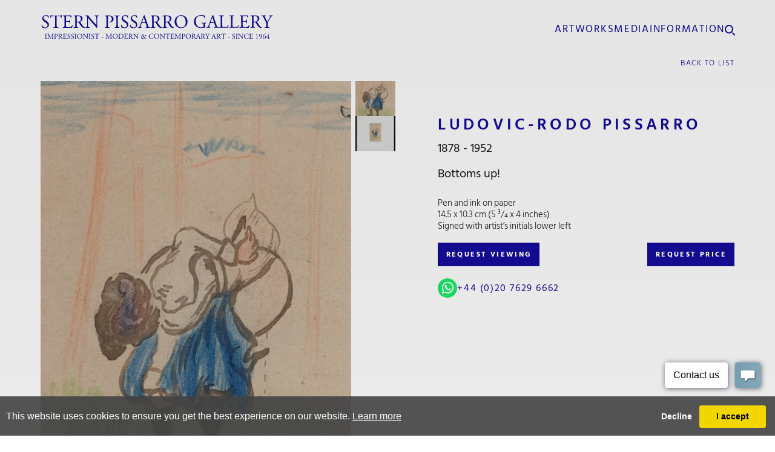

--- FILE ---
content_type: text/html; charset=utf-8
request_url: https://www.pissarro.art/artworksdetails/798504/0/bottoms-up
body_size: 22182
content:

<!DOCTYPE html>

<html lang="en" class="Menu HTMLContent ArtworkDetails inventory-detail-page                                                                                                                                                                                                                                                                                                                                                                                                                                                                                               ">
<head>
<title>Bottoms up! - Ludovic-Rodo Pissarro (1878 - 1952) - Buy Original Art Online</title>
    <meta charset="UTF-8">
    <meta name="viewport" content="width=device-width, initial-scale=1.0, maximum-scale=1">
    <meta http-equiv="X-UA-Compatible" content="ie=edge">
    <meta name="format-detection" content="telephone=no">

        <link rel="canonical" href="https://www.pissarro.art/artworksdetails/798504/0/bottoms-up" /><meta name="description" content="Pen and ink on paper 14.5 x 10.3 cm (5 &sup3;/₄ x 4 inches) Signed with artist&rsquo;s initials lower left" /><meta property="og:title" content="Bottoms up! - Ludovic-Rodo Pissarro (1878 - 1952) | Stern Pissarro Gallery" ><meta property="og:description" content="Pen and ink on paper 14.5 x 10.3 cm (5 &sup3;/₄ x 4 inches) Signed with artist&rsquo;s initials lower left" ><meta property="og:image" content="https://images.pissarro.art/magallery/SternMedia/Object/638276882475456110.jpg?width=620&a.sharpen=2&format=jpg&quality=75"><meta property="og:image:width" content="620"><meta property="og:image:height" content="988">

    <link id="linkFavIcon" rel="shortcut icon" type="image/x-icon" href="/Media/SternMedia/favicon.ico?v=638795581010000000" />

    <link rel="stylesheet" href="/styles/bootstrap-v4.3.1.min.css" async>
    <!-- Global site tag (gtag.js) - Google Analytics -->
    <script async src="https://www.googletagmanager.com/gtag/js?id=UA-49312722-1"></script>
    <script>
        var _localeLang = 'en'
    </script>

        <script>
            window.dataLayer = window.dataLayer || [];
            function gtag() { dataLayer.push(arguments); }
            gtag('js', new Date());

            gtag('config', 'UA-49312722-1');
            gtag('config', 'G-JWWT5SEFQN')
        </script>
    <link href="/Media/GeneralMedia/css/general.css?v=1.0" rel="stylesheet">
        <script src="/scripts/jquery-3.2.1.min.js"></script>
    <link rel="stylesheet" href="/ClientPlugins/Frontend/ASCarousel/ASCarousel.css?v=1.0">
<link rel="stylesheet" type="text/css" href="/ClientPlugins/Frontend/as-fullscreen/as.fullscreen.css">
    <link rel="stylesheet" href="/Media/SternMedia/Layout/v1/css/header.css?v=1.1">
<link rel="stylesheet" href="/Media/SternMedia/Layout/v1/css/footer.css?v=1.1">
<link rel="stylesheet" href="/Media/SternMedia/Layout/v1/css/main.min.css?v=1.1.6">
    <link rel="stylesheet" type="text/css" href="/Media/SternMedia/Layout/v1/css/viewinroom.css?v=1.0.3">
</head>
<body style="overflow-x: hidden">

    <div class="wrapper">
        <div class="header">



    <section class="menu-popup" data-menu="collection">
        <div class="popup-title-area">
            <div class="close-area">
                <div class="desktop-content">
                    <button type="button" class="close-btn">
                        close
                        <svg xmlns="http://www.w3.org/2000/svg" width="26" height="26" viewBox="0 0 26 26" fill="none">
                            <path d="M25 1L1 25" stroke="#120A8F" />
                            <path d="M1 1L25 25" stroke="#120A8F" />
                        </svg>
                    </button>
                </div>
                <div class="mobile-content">
                    <button type="button" class="close-btn">
                        <svg xmlns="http://www.w3.org/2000/svg" width="9" height="16" viewBox="0 0 9 16" fill="none">
                            <path d="M8 1L1 8L8 15" stroke="#120A8F" />
                        </svg>
                    </button>
                </div>
            </div>
            <h2 class="menu-title">Artworks</h2>
        </div>
        <div class="list-area">
                    <div class="menu-item">
                        <a href="/contemporary">
                            <img src="https://images.pissarro.art/magallery/SternMedia/SlidesShowMedia/638729937063094759_638729937063094760.jpg?width=400&height=500&mode=crop&scale=both&quality=100&format=webp" alt="image" class="w-100" />
                                <span class="title">post war &amp; contemporary</span>
                        </a>
                    </div>
                    <div class="menu-item">
                        <a href="/cp-descendants">
                            <img src="https://images.pissarro.art/magallery/SternMedia/SlidesShowMedia/638729937154677206_638729937154677207.jpg?width=400&height=500&mode=crop&scale=both&quality=100&format=webp" alt="image" class="w-100" />
                                <span class="title">camille pissarrro &amp; his descendants</span>
                        </a>
                    </div>
                    <div class="menu-item">
                        <a href="/impressionist-and-modern-paintings">
                            <img src="https://images.pissarro.art/magallery/SternMedia/SlidesShowMedia/638729937204707566_638729937204707567.jpg?width=400&height=500&mode=crop&scale=both&quality=100&format=webp" alt="image" class="w-100" />
                                <span class="title">impressionist &amp; MODERN</span>
                        </a>
                    </div>
                <div class="btns-area">
                    <a href="/artists" class="btn-item">artists list</a>
                    <a href="/browse-artworks" class="btn-item">other categories</a>
                </div>
                                </div>
    </section>



    <section class="menu-popup" data-menu="media">
        <div class="popup-title-area">
            <div class="close-area">
                <div class="desktop-content">
                    <button type="button" class="close-btn">
                        close
                        <svg xmlns="http://www.w3.org/2000/svg" width="26" height="26" viewBox="0 0 26 26" fill="none">
                            <path d="M25 1L1 25" stroke="#120A8F" />
                            <path d="M1 1L25 25" stroke="#120A8F" />
                        </svg>
                    </button>
                </div>
                <div class="mobile-content">
                    <button type="button" class="close-btn">
                        <svg xmlns="http://www.w3.org/2000/svg" width="9" height="16" viewBox="0 0 9 16" fill="none">
                            <path d="M8 1L1 8L8 15" stroke="#120A8F" />
                        </svg>
                    </button>
                </div>
            </div>
            <h2 class="menu-title">media</h2>
        </div>
        <div class="list-area">
                                <div class="menu-item">
                        <a href="/exhibitions">
                            <img src="https://images.pissarro.art/magallery/SternMedia/SlidesShowMedia/ex_25112024T85246.615.jpg?width=321&height=500&mode=crop&scale=both&quality=100&format=webp" alt="image" class="w-100" />
                                <span class="title">EXHIBITIONS</span>
                        </a>
                    </div>
                    <div class="menu-item">
                        <a href="/publications">
                            <img src="https://images.pissarro.art/magallery/SternMedia/SlidesShowMedia/pub_25112024T85246.660.jpg?width=321&height=500&mode=crop&scale=both&quality=100&format=webp" alt="image" class="w-100" />
                                <span class="title">publications</span>
                        </a>
                    </div>
                    <div class="menu-item">
                        <a href="/videos">
                            <img src="https://images.pissarro.art/magallery/SternMedia/SlidesShowMedia/video_25112024T85246.674.jpg?width=321&height=500&mode=crop&scale=both&quality=100&format=webp" alt="image" class="w-100" />
                                <span class="title">VIDEOS</span>
                        </a>
                    </div>
                    <div class="menu-item">
                        <a href="/news">
                            <img src="https://images.pissarro.art/magallery/SternMedia/SlidesShowMedia/news_25112024T85246.629.jpg?width=321&height=500&mode=crop&scale=both&quality=100&format=webp" alt="image" class="w-100" />
                                <span class="title">NEWS</span>
                        </a>
                    </div>
                    <div class="menu-item">
                        <a href="/press">
                            <img src="https://images.pissarro.art/magallery/SternMedia/SlidesShowMedia/press_25112024T85246.641.jpg?width=321&height=500&mode=crop&scale=both&quality=100&format=webp" alt="image" class="w-100" />
                                <span class="title">press</span>
                        </a>
                    </div>
                    </div>
    </section>



    <section class="menu-popup" data-menu="information">
        <div class="popup-title-area">
            <div class="close-area">
                <div class="desktop-content">
                    <button type="button" class="close-btn">
                        close
                        <svg xmlns="http://www.w3.org/2000/svg" width="26" height="26" viewBox="0 0 26 26" fill="none">
                            <path d="M25 1L1 25" stroke="#120A8F" />
                            <path d="M1 1L25 25" stroke="#120A8F" />
                        </svg>
                    </button>
                </div>
                <div class="mobile-content">
                    <button type="button" class="close-btn">
                        <svg xmlns="http://www.w3.org/2000/svg" width="9" height="16" viewBox="0 0 9 16" fill="none">
                            <path d="M8 1L1 8L8 15" stroke="#120A8F" />
                        </svg>
                    </button>
                </div>
            </div>
            <h2 class="menu-title">information</h2>
        </div>
        <div class="list-area">
                                            <div class="menu-item">
                        <a href="/expertise">
                            <img src="https://images.pissarro.art/magallery/SternMedia/SlidesShowMedia/ex_25112024T85626.377.jpg?width=400&height=500&mode=crop&scale=both&quality=100&format=webp" alt="image" class="w-100" />
                                <span class="title">EXPERTISE</span>
                        </a>
                    </div>
                    <div class="menu-item">
                        <a href="/consign">
                            <img src="https://images.pissarro.art/magallery/SternMedia/SlidesShowMedia/cons_25112024T85626.352.jpg?width=400&height=500&mode=crop&scale=both&quality=100&format=webp" alt="image" class="w-100" />
                                <span class="title">CONSIGNMENT</span>
                        </a>
                    </div>
                    <div class="menu-item">
                        <a href="/about">
                            <img src="https://images.pissarro.art/magallery/SternMedia/SlidesShowMedia/about_25112024T85626.338.jpg?width=400&height=500&mode=crop&scale=both&quality=100&format=webp" alt="image" class="w-100" />
                                <span class="title">ABOUT US</span>
                        </a>
                    </div>
                    <div class="menu-item">
                        <a href="/contact">
                            <img src="https://images.pissarro.art/magallery/SternMedia/SlidesShowMedia/contact_25112024T85626.365.jpg?width=400&height=500&mode=crop&scale=both&quality=100&format=webp" alt="image" class="w-100" />
                                <span class="title">CONTACT</span>
                        </a>
                    </div>
        </div>
    </section>


<header>
<button type="button" class="btn-menu-burger"><span>menu</span></button>
<div class="header-inner">
<div class="logo-area">
<a href="/" class="logo"><img src="/Media/SternMedia/Layout/v1/images/ui/logo.svg" alt="Home Art For Sale | Stern Pissarro Gallery. Established in 1964, Stern Pissarro Gallery is co-owned by David Stern and Lélia Pissarro, the great-granddaughter of Camille Pissarro. The gallery specialises in Impressionist, Modern and Contemporary art as well as Camille Pissarro and his descendants. The family business offers well-known internationally established artists that can be found in important museums worldwide. Over the past 50 years, we have been in a unique position to assist clients in building their own private art collections. We also deliver a research and authentication service for artworks attributed to several of Camille Pissarro’s descendants.
Located in St James’s, at the heart of the London art scene, the gallery has the strongest collection of Pissarro family works worldwide and lends extensively to world-class museums and institutions." class="img-fluid" /></a>
</div>
<div class="navigation-area">
<nav><ul class="menu-2119 "><li class="collection-nav-btn"><a href="javascript:;">Artworks<span class="menu-description"></span></a><div class="menu-wrapper"><button class="btn-menu-item" data-item="collection" type="button">Artworks</button></div></li><li class="media-nav-btn"><a href="javascript:;">Media<span class="menu-description"></span></a><div class="menu-wrapper"><button type="button" class="btn-menu-item" data-item="media">media</button></div></li><li class="info-nav-btn"><a href="javascript:;">Information<span class="menu-description"></span></a><div class="menu-wrapper"><button type="button" class="btn-menu-item" data-item="information">information</button></div></li></ul></nav>
<div class="header-actions">
<a href="javascript:;" title="Alert" class="temp-title action-item action-alert d-none"><svg xmlns="http://www.w3.org/2000/svg" width="18" height="18" viewBox="0 0 18 18" fill="none">
  <path d="M4.60199 4.98015C4.82793 2.72066 6.72924 1 9 1V1C11.2708 1 13.1721 2.72066 13.398 4.98015L13.6273 7.27306C13.7407 8.40702 14.1306 9.49585 14.7627 10.4441L15.4516 11.4774C15.8939 12.1408 16.115 12.4725 16.13 12.7451C16.1505 13.1181 15.9614 13.4714 15.6397 13.6612C15.4045 13.8 15.0059 13.8 14.2086 13.8H3.79138C2.9941 13.8 2.59546 13.8 2.3603 13.6612C2.03861 13.4714 1.84953 13.1181 1.87002 12.7451C1.885 12.4725 2.10613 12.1408 2.54838 11.4774L3.23729 10.4441C3.86943 9.49585 4.2593 8.40702 4.37269 7.27306L4.60199 4.98015Z" stroke="#120A8F" stroke-width="2"/>
  <path d="M7.45413 15.9035C7.54529 15.9885 7.74616 16.0637 8.02559 16.1173C8.30502 16.1709 8.64739 16.2 8.99961 16.2C9.35182 16.2 9.6942 16.1709 9.97363 16.1173C10.2531 16.0637 10.4539 15.9885 10.5451 15.9035" stroke="#120A8F" stroke-width="2" stroke-linecap="round"/>
</svg></a>
<a href="javascript:;" title="Search" class="temp-title action-item action-search">
<svg xmlns="http://www.w3.org/2000/svg" width="17" height="19" viewBox="0 0 17 19" fill="none">
  <ellipse cx="7" cy="8.20445" rx="6" ry="6.27964" stroke="#120A8F" stroke-width="2"/>
  <path d="M16 17.624L13 14.4841" stroke="#120A8F" stroke-width="2" stroke-linecap="round"/>
</svg></a>
</div>
</div>
</div>
</header>

<section class="search-popup">
    <div class="popup-header">
        <img src="/Media/SternMedia/Layout/v1/images/ui/logo.svg" alt="logo" class="img-fluid">
        <button type="button" class="btn-close-search">
            <svg xmlns="http://www.w3.org/2000/svg" width="26" height="26" viewBox="0 0 26 26" fill="none">
                <path d="M1 1L25 25" stroke="#120A8F" stroke-width="2" />
                <path d="M1 25L25 0.999998" stroke="#120A8F" stroke-width="2" />
            </svg>
        </button>
    </div>
    <div class="popup-content">
        <p class="popup-ttl">advanced search</p>
        <input type="text" name="advancedSearch" class="inp-search" placeholder="What are you looking for?" />
        <a href="/advanced-search" class="btn-search">search</a>
    </div>
</section>        </div>
        <div class="main">
            <div class="left">
            </div>
            <div class="center">


<input type="hidden" id="ArtworkID" value="798504" />
<section class="object-detail-section main-padding">
    <div class="page-navigations">
        <div class="nav-item">
            <a href="/inventory/0">back to list</a>
        </div>
            </div>
    <div class="breadcrumbs-area">
    </div>
    <div class="detail-area">
        <div class="img-area">
            <div class="mobile-content">
                    <p class="page-title">
Ludovic-Rodo Pissarro                    </p>
                        <p class="date">
1878 - 1952                        </p>
                <p class="title">Bottoms up!</p>
            </div>
            <div class="inner">
                <div class="main-img zoom-main">
                    <img src="https://images.pissarro.art/magallery/SternMedia/Object/638276882475456110.jpg?width=2000&amp;height=2000&amp;mode=max&amp;scale=both&amp;quality=100&amp;format=jpg" class="w-100" alt="Bottoms up! - Ludovic-Rodo Pissarro (1878 - 1952) | Stern Pissaero Gallery. Pen and ink on paper 14.5 x 10.3 cm (5 &amp;sup3;/₄ x 4 inches) Signed with artist&amp;rsquo;s initials lower left" />
                </div>
                <div class="mobile-content">
                    <div class="btns-area">
                        <a href="/PrintObjectPdf/index?objectID=798504" title="PDF Print Format" target="_blank">Print</a>
                        <a href="#" class="addthis_button share">Share</a>
                    </div>
                </div>
                <div class="additional-imgs">
                    <div class="carousel-container">
                        <div class="as-list-container">
                            <div class="list">
                                <button class="additional-img item">
                                    <img src="https://images.pissarro.art/magallery/SternMedia/Object/638276882475456110.jpg?width=2000&amp;height=2000&amp;mode=max&amp;scale=both&amp;quality=100&amp;format=jpg"
                                         alt="image" />
                                </button>
                                                                        <button type="button" class="additional-img item zoom-miniatures">
                                            <img src="https://images.pissarro.art/magallery/SternMedia/Object/638276882533664653.jpg?width=2000&amp;height=2000&amp;mode=max&amp;scale=both&amp;quality=100&amp;format=jpg" alt="image" />
                                        </button>
                            </div>
                        </div>
                    </div>
                </div>
            </div>
            <div class="desktop-content">
                <div class="btns-area">
                    <a href="/PrintObjectPdf/index?objectID=798504" title="PDF Print Format" target="_blank">Print</a>
                    <a href="#" class="addthis_button share">Share</a>
                </div>
            </div>
        </div>
        <div class="txt-area">
            <div class="desktop-content">
                    <p class="page-title">
Ludovic-Rodo Pissarro                    </p>
                        <p class="date">
1878 - 1952                        </p>
                <h1 class="title">Bottoms up!</h1>
            </div>
                <div class="desc">Pen and ink on paper<br />
14.5 x 10.3 cm (5 &sup3;/₄ x 4 inches)<br />
Signed with artist&rsquo;s initials lower left</div>
                                        <div class="action-btns">
                    <button class="action-btn" type="button" data-open="viewing">REQUEST VIEWING</button>
                    <button class="action-btn" type="button" data-open="price">REQUEST PRICE</button>
                </div>
                <div class="tel-area">
                    <a class="whatsapp" href="https://api.whatsapp.com/send?phone=4402076296662&amp;text= I am interested in Bottoms up!, by Ludovic-Rodo Pissarro (https://www.pissarro.art/artworksdetails/798504/0/bottoms-up)" target="_blank"> <img src="/Media/SternMedia/Layout/v1/images/ui/WhatsApp.svg" alt="WhatsApp" /> </a>
                    <a href="tel:+44 (0)20 7629 6662">+44 (0)20 7629 6662</a>
                </div>
            
        </div>
        <section class="scroll-bottom-section">
            <button type="button" class="scroll-to">
                <svg xmlns="http://www.w3.org/2000/svg" width="34" height="18" viewBox="0 0 34 18" fill="none">
                    <path d="M1 1L17 17L33 1" stroke="#120A8F" />
                </svg>
            </button>
        </section>
    </div>
        <div class="info-area">
            <div class="img-area">
                <img src="https://images.pissarro.art/magallery/SternMedia/Object/638276882533664653.jpg?width=3000&height=2600&mode=max&scale=both&qlt=100" class="w-100" alt="main image" />
            </div>
            <div class="txt-area">
                <div class="tab-area">
                    <div class="tab-header-area">
                                                                                                    <div class="tab-item">
                                <button type="button" class="btn-tab" data-tab="description">description</button>
                            </div>
                    </div>
                    <div class="tab-content-area">
                                                                                                    <div class="tab-content-item item" data-tab="description">
                                <div class="inner mobile-cropping-txt">
                                    This work is accompanied by a certificate of authenticity issued by L&eacute;lia Pissarro.<br />
<br />
This <a href="https://www.pissarro.art/artistdetails/231907/ludovic-rodo-pissarro" target="_blank">original artwork by Ludovic-Rodo Pissarro</a>&nbsp;is available&nbsp;for immediate purchase.&nbsp;<br />
&nbsp;
                                </div>
                                <button class="btn-show-txt d-none" type="button">read more</button>
                            </div>
                    </div>
                </div>
            </div>
            <section class="scroll-bottom-section">
                <a href="/artistdetails/231907/ludovic-rodo-pissarro" class="artist-link">view other works by Ludovic-Rodo Pissarro</a>
                <button type="button" class="scroll-to">
                    <svg xmlns="http://www.w3.org/2000/svg" width="34" height="18" viewBox="0 0 34 18" fill="none">
                        <path d="M1 1L17 17L33 1" stroke="#120A8F" />
                    </svg>
                </button>
            </section>
        </div>
            <div class="biography-section" data-section="biography">
            <div class="txt-area item">
                    <p class="name desktop-content">Ludovic-Rodo Pissarro</p>
                <p class="txt-bio-title desktop-content">biography</p>
                <div class="txt-bio mobile-cropping-txt">
                    Ludovic-Rodolphe Pissarro, born in Paris in 1878, was Camille Pissarro’s fourth son. Encouraged by his father, he began drawing from nature at an early age. He was familiarly known as “Rodo” and generally signed his works "Ludovic-Rodo", or early on in his career simply "Rodo".<br><br>The impact of Camille’s art and teaching on Rodo was considerable. His artistic production encompassed a wide range of media, including oil painting, tempera, watercolour, gouache, wood engraving, drawing and lithography. Rodo exhibited regularly at the Salon des Indépendants over a forty-year period.<br><br>In 1894, at the age of sixteen, Rodo published his first wood engravings in the anarchist journal, Le Père Peinard. When Camille left France for the safety of Belgium during the anarchist upheavals of the same year, Rodo joined him there.<br><br>Rodo moved into his first studio in Montmartre with his brother Georges in 1898. Works of this early important period until just after the death of his father in 1903 were post-Impressionist and clearly painted under the influence of his father.<br><br>By 1904 living in Paris, he found the nightlife and the habitués of the cafes, theatres, circuses and cabarets compelling subjects for his work and changed dramatically the style of his painting, affiliating himself to the Fauve artists. Rodo became close to artists such as Kees Van Dongen, Maurice de Vlaminck and Raoul Dufy. In 1905 he participated in the first Fauve exhibition at the Salon des Indépendants. In 1907 he visited Van Dongen in Rotterdam and the two artists continued to paint together, something they often did in Paris.<br><br>In 1914 he married, though he never had children. Later that year at the outbreak of the War Rodo moved to England. Over the next seven years he lived mainly in and around West London. He worked closely with his brother Lucien to establish in 1915 the Monarro Group, formed with the aim of exhibiting work by contemporary artists inspired by Impressionism. Many of the works produced by Rodo while he was in England were of London landmarks but, he was also interested in the urbanisation of West London. After 1921, when Rodo had already returned to France, he divided his time between Paris and Les Andelys in Normandy, living and working closely with his elder brother Georges Manzana.<br><br>Despite his rich artistic heritage and his achievements as an artist, Rodo is perhaps best remembered for his contribution to art history. For ten years he researched and compiled a catalogue of his father’s paintings – a project that was finally published in two volumes in 1939 and the first catalogue raisonné of Camille Pissarro’s paintings.<br><br>Rodo enjoyed a rich career travelling extensively painting and exhibiting throughout Normandy, Brittany, Paris, London, the south coast of England, Jersey, Rotterdam, Germany, and Belgium.<br><br>His works can be found in many museums including the Ashmolean Museum in Oxford and the Museum of Fine Art in Boston.
                </div>
                <button class="btn-show-txt d-none" type="button">read more</button>
            </div>
            <div class="img-area">
                    <p class="name mobile-content">Ludovic-Rodo Pissarro</p>
                <p class="txt-bio-title mobile-content">biography</p>
                    <img alt="artist" class="w-100" loading="lazy" src="/Media/SternMedia/Artists/ArtistImage/ludovic-rodo-pissarro-in-his-studio-hr2_2022025T125610.503_638756529705054384.jpg?width=1500&height=2000&mode=max&scale=both&quality=100" />
            </div>
        </div>
            <div class="also-like-area">
            <p class="section-title">you may also like</p>
            <div class="carousel-container">
                <div class="as-list-container">
                    <div class="list">
                            <div class="item">
                                    <div class="img-area">
                                        <a href="/artworksdetails/768745/0/berneval-sur-mer">
                                            <img src="https://images.pissarro.art/magallery/SternMedia/Object/Ludovic-Rodo-Pissarro-BernevalsurMer-1112016T201457.jpg?width=1500&height=1500&quality=100&mode=max&scale=both" class="w-100" alt="Berneval-sur-Mer
 - Ludovic-Rodo Pissarro (1878 - 1952)" />
                                        </a>
                                    </div>
                                                                    <div class="txt-area">
                                            <a href="/artworksdetails/768745/0/berneval-sur-mer" class="artist-name">
Ludovic-Rodo Pissarro                                            </a>
                                                <p class="artist-date">
1878 - 1952                                                </p>
                                                                                    <h2 class="title">Berneval-sur-Mer
</h2>

                                        <div class="desc">
Watercolour and pencil on paper                                                                                            <br />
                                            23 x 29 cm (9.06 x 11.42 inches)                                        </div>
                                    </div>
                            </div>
                            <div class="item">
                                    <div class="img-area">
                                        <a href="/artworksdetails/771592/0/portrait-of-a-woman">
                                            <img src="https://images.pissarro.art/magallery/SternMedia/Object/637599742388136575.jpg?width=1500&height=1500&quality=100&mode=max&scale=both" class="w-100" alt="Portrait of a Woman - Ludovic-Rodo Pissarro (1878 - 1952)" />
                                        </a>
                                    </div>
                                                                    <div class="txt-area">
                                            <a href="/artworksdetails/771592/0/portrait-of-a-woman" class="artist-name">
Ludovic-Rodo Pissarro                                            </a>
                                                <p class="artist-date">
1878 - 1952                                                </p>
                                                                                    <h2 class="title">Portrait of a Woman</h2>

                                        <div class="desc">
Oil on canvas                                                                                            <br />
                                            55 x 46 cm (21 <span>⁵/₈</span> x 18 <span>¹/₈</span> inches)                                        </div>
                                    </div>
                            </div>
                            <div class="item">
                                    <div class="img-area">
                                        <a href="/artworksdetails/774142/0/le-moulin-de-la-galette">
                                            <img src="https://images.pissarro.art/magallery/SternMedia/Object/637000112740327145.jpg?width=1500&height=1500&quality=100&mode=max&scale=both" class="w-100" alt="Le Moulin de la Galette - Ludovic-Rodo Pissarro (1878 - 1952)" />
                                        </a>
                                    </div>
                                                                    <div class="txt-area">
                                            <a href="/artworksdetails/774142/0/le-moulin-de-la-galette" class="artist-name">
Ludovic-Rodo Pissarro                                            </a>
                                                <p class="artist-date">
1878 - 1952                                                </p>
                                                                                    <h2 class="title">Le Moulin de la Galette</h2>

                                        <div class="desc">
Watercolour and ink on paper                                                                                            <br />
                                            21 x 15.7 cm (8.27 x 6.18 inches)                                        </div>
                                    </div>
                            </div>
                            <div class="item">
                                    <div class="img-area">
                                        <a href="/artworksdetails/768470/0/le-collier-de-perles">
                                            <img src="https://images.pissarro.art/magallery/SternMedia/Object/p1301-colliers-de-perles_14122024T131516.7.jpg?width=1500&height=1500&quality=100&mode=max&scale=both" class="w-100" alt="Le Collier de Perles - Ludovic-Rodo Pissarro (1878 - 1952)" />
                                        </a>
                                    </div>
                                                                    <div class="txt-area">
                                            <a href="/artworksdetails/768470/0/le-collier-de-perles" class="artist-name">
Ludovic-Rodo Pissarro                                            </a>
                                                <p class="artist-date">
1878 - 1952                                                </p>
                                                                                    <h2 class="title">Le Collier de Perles</h2>

                                        <div class="desc">
Oil on canvas                                                                                            <br />
                                            61 x 50 cm (24.02 x 19.69 inches)                                        </div>
                                    </div>
                            </div>
                            <div class="item">
                                    <div class="img-area">
                                        <a href="/artworksdetails/850432/0/fleet-street">
                                            <img src="https://images.pissarro.art/magallery/SternMedia/Object/637522644351542881.jpeg?width=1500&height=1500&quality=100&mode=max&scale=both" class="w-100" alt="Fleet Street - Ludovic-Rodo Pissarro (1878 - 1952)" />
                                        </a>
                                    </div>
                                                                    <div class="txt-area">
                                            <a href="/artworksdetails/850432/0/fleet-street" class="artist-name">
Ludovic-Rodo Pissarro                                            </a>
                                                <p class="artist-date">
1878 - 1952                                                </p>
                                                                                    <h2 class="title">Fleet Street</h2>

                                        <div class="desc">
Wood engraving                                                                                            <br />
                                            11.2 x 11.2 cm (4 <span>³/₈</span> x 4 <span>³/₈</span> inches)                                        </div>
                                    </div>
                            </div>
                            <div class="item">
                                    <div class="img-area">
                                        <a href="/artworksdetails/881561/0/two-women-at-a-cafe">
                                            <img src="https://images.pissarro.art/magallery/SternMedia/Object/p3411-two-woman-in-a-cafe_11112025T171557.528.jpg?width=1500&height=1500&quality=100&mode=max&scale=both" class="w-100" alt="Two women at a caf&#233; - Ludovic-Rodo Pissarro (1878 - 1952)" />
                                        </a>
                                    </div>
                                                                    <div class="txt-area">
                                            <a href="/artworksdetails/881561/0/two-women-at-a-cafe" class="artist-name">
Ludovic-Rodo Pissarro                                            </a>
                                                <p class="artist-date">
1878 - 1952                                                </p>
                                                                                    <h2 class="title">Two women at a caf&#233;</h2>

                                        <div class="desc">
Graphite on paper                                                                                            <br />
                                            13.5 x 10.5 cm (5 <span>¹/₄</span> x 4 <span>¹/₈</span> inches)                                        </div>
                                    </div>
                            </div>
                    </div>
                </div>
            </div>
        </div>
</section>
<section class="general-popup contact-for-object">
    <div class="mobile-content">
        <div class="popup-header">
            <div class="logo-area"><img alt="logo" class="img-fluid" src="/Media/SternMedia/Layout/v1/images/ui/logo.svg"></div>
        </div>
    </div>
    <form method="post" id="contactDealerForObjectForm" class="form-group contactFormForArtwork">
        <a class="pop-up-close" href="javascript:;">
            <svg xmlns="http://www.w3.org/2000/svg" width="28" height="28" viewBox="0 0 28 28" fill="none">
                <path d="M26 2L2 26" stroke="#120A8F" stroke-width="2" stroke-linecap="square" stroke-linejoin="round" />
                <path d="M2 2L26 26" stroke="#120A8F" stroke-width="2" stroke-linecap="square" stroke-linejoin="round" />
            </svg>
        </a>
        <div class="inner">
            <h2 class="pop-up-title">
                Bottoms up!
            </h2>


<div class="form-private">
    <div class="area-form contact-dealer">
        <div class="custom-input-field fld-name">
            <input data-val="true" data-val-length="This field must have minimum 3 and maximum 50 characters" data-val-length-max="50" data-val-length-min="3" data-val-required="Please enter your name" id="UserName" name="UserName" placeholder="Name *" type="text" value="" />
        </div>
        <div class="custom-input-field fld-mail">
            <input data-val="true" data-val-email="The email address you entered is invalid" data-val-required="This field is required" id="Email" name="Email" placeholder="Email *" type="text" value="" />
        </div>
        <div class="custom-input-field fld-phone">
            <input id="Phone" name="Phone" placeholder="Phone" type="text" value="" />
        </div>
        <div class="custom-input-field fld-country">
            <select class="text-center enquire_hide" id="Country" name="Country"><option selected="selected" value="">Country</option>
<option value="Afghanistan">Afghanistan</option>
<option value="Albania ">Albania </option>
<option value="Algeria ">Algeria </option>
<option value="American Samoa ">American Samoa </option>
<option value="Andorra ">Andorra </option>
<option value="Angola ">Angola </option>
<option value="Anguilla ">Anguilla </option>
<option value="Antarctica ">Antarctica </option>
<option value="Antigua and Barbuda ">Antigua and Barbuda </option>
<option value="Argentina">Argentina</option>
<option value="Armenia ">Armenia </option>
<option value="Aruba ">Aruba </option>
<option value="Australia">Australia</option>
<option value="Austria">Austria</option>
<option value="Azerbaijan ">Azerbaijan </option>
<option value="Bahamas">Bahamas</option>
<option value="Bahrain ">Bahrain </option>
<option value="Bangladesh ">Bangladesh </option>
<option value="Barbados ">Barbados </option>
<option value="Belarus ">Belarus </option>
<option value="Belgium">Belgium</option>
<option value="Belize">Belize</option>
<option value="Benin">Benin</option>
<option value="Bermuda ">Bermuda </option>
<option value="Bhutan ">Bhutan </option>
<option value="Bolivia">Bolivia</option>
<option value="Bosnia and Herzegovina ">Bosnia and Herzegovina </option>
<option value="Botswana">Botswana</option>
<option value="Bouvet Island ">Bouvet Island </option>
<option value="Brazil">Brazil</option>
<option value="Brunei ">Brunei </option>
<option value="Bulgaria">Bulgaria</option>
<option value="Burkina Faso ">Burkina Faso </option>
<option value="Burundi ">Burundi </option>
<option value="Cambodia ">Cambodia </option>
<option value="Cameroon ">Cameroon </option>
<option value="Canada">Canada</option>
<option value="Cape Verde ">Cape Verde </option>
<option value="Cayman Islands ">Cayman Islands </option>
<option value="Central African Republic ">Central African Republic </option>
<option value="Chad">Chad</option>
<option value="Chile">Chile</option>
<option value="China">China</option>
<option value="Christmas Island ">Christmas Island </option>
<option value="Cocos (Keeling) Islands ">Cocos (Keeling) Islands </option>
<option value="Colombia ">Colombia </option>
<option value="Comoros ">Comoros </option>
<option value="Congo ">Congo </option>
<option value="Congo (DRC) ">Congo (DRC) </option>
<option value="Cook Islands ">Cook Islands </option>
<option value="Costa Rica">Costa Rica</option>
<option value="Côte d&#39;Ivoire ">C&#244;te d&#39;Ivoire </option>
<option value="Croatia ">Croatia </option>
<option value="Cuba">Cuba</option>
<option value="Cyprus ">Cyprus </option>
<option value="Czech Republic">Czech Republic</option>
<option value="Denmark">Denmark</option>
<option value="Djibouti ">Djibouti </option>
<option value="Dominica ">Dominica </option>
<option value="Dominican Republic ">Dominican Republic </option>
<option value="Ecuador">Ecuador</option>
<option value="Egypt">Egypt</option>
<option value="El Salvador ">El Salvador </option>
<option value="Equatorial Guinea ">Equatorial Guinea </option>
<option value="Eritrea ">Eritrea </option>
<option value="Estonia ">Estonia </option>
<option value="Ethiopia">Ethiopia</option>
<option value="Falkland Islands (Islas Malvinas) ">Falkland Islands (Islas Malvinas) </option>
<option value="Faroe Islands ">Faroe Islands </option>
<option value="Fiji Islands ">Fiji Islands </option>
<option value="Finland">Finland</option>
<option value="France">France</option>
<option value="French Guiana ">French Guiana </option>
<option value="French Polynesia ">French Polynesia </option>
<option value="French Southern and Antarctic Lands ">French Southern and Antarctic Lands </option>
<option value="Gabon ">Gabon </option>
<option value="Gambia">Gambia</option>
<option value="Georgia ">Georgia </option>
<option value="Germany">Germany</option>
<option value="Ghana">Ghana</option>
<option value="Gibraltar ">Gibraltar </option>
<option value="Greece">Greece</option>
<option value="Greenland">Greenland</option>
<option value="Grenada">Grenada</option>
<option value="Guadeloupe ">Guadeloupe </option>
<option value="Guam ">Guam </option>
<option value="Guatemala">Guatemala</option>
<option value="Guernsey">Guernsey</option>
<option value="Guinea">Guinea</option>
<option value="Guinea-Bissau ">Guinea-Bissau </option>
<option value="Guyana ">Guyana </option>
<option value="Haiti ">Haiti </option>
<option value="Heard Island and McDonald Islands ">Heard Island and McDonald Islands </option>
<option value="Honduras ">Honduras </option>
<option value="Hong Kong SAR ">Hong Kong SAR </option>
<option value="Hungary">Hungary</option>
<option value="Iceland">Iceland</option>
<option value="India">India</option>
<option value="Indonesia">Indonesia</option>
<option value="Iran">Iran</option>
<option value="Iraq ">Iraq </option>
<option value="Ireland">Ireland</option>
<option value="Israel">Israel</option>
<option value="Italy">Italy</option>
<option value="Jamaica">Jamaica</option>
<option value="Japan">Japan</option>
<option value="Jersey">Jersey</option>
<option value="Jordan">Jordan</option>
<option value="Kazakhstan ">Kazakhstan </option>
<option value="Kenya">Kenya</option>
<option value="Kiribati ">Kiribati </option>
<option value="Korea">Korea</option>
<option value="Kuwait ">Kuwait </option>
<option value="Kyrgyzstan ">Kyrgyzstan </option>
<option value="Laos ">Laos </option>
<option value="Latvia ">Latvia </option>
<option value="Lebanon">Lebanon</option>
<option value="Lesotho ">Lesotho </option>
<option value="Liberia ">Liberia </option>
<option value="Libye">Libye</option>
<option value="Liechtenstein">Liechtenstein</option>
<option value="Lithuania ">Lithuania </option>
<option value="Luxembourg">Luxembourg</option>
<option value="Macau SAR ">Macau SAR </option>
<option value="Macedonia, Former Yugoslav Republic of ">Macedonia, Former Yugoslav Republic of </option>
<option value="Madagascar ">Madagascar </option>
<option value="Malawi">Malawi</option>
<option value="Malaysia ">Malaysia </option>
<option value="Maldives ">Maldives </option>
<option value="Mali">Mali</option>
<option value="Malta">Malta</option>
<option value="Marshall Islands ">Marshall Islands </option>
<option value="Martinique">Martinique</option>
<option value="Mauritania">Mauritania</option>
<option value="Mauritius ">Mauritius </option>
<option value="Mayotte ">Mayotte </option>
<option value="Mexico">Mexico</option>
<option value="Micronesia ">Micronesia </option>
<option value="Moldova ">Moldova </option>
<option value="Monaco">Monaco</option>
<option value="Mongolia">Mongolia</option>
<option value="Montenegro ">Montenegro </option>
<option value="Montserrat ">Montserrat </option>
<option value="Morocco">Morocco</option>
<option value="Mozambique ">Mozambique </option>
<option value="Myanmar ">Myanmar </option>
<option value="Namibia">Namibia</option>
<option value="Nauru ">Nauru </option>
<option value="Nepal">Nepal</option>
<option value="Netherlands">Netherlands</option>
<option value="Netherlands Antilles ">Netherlands Antilles </option>
<option value="New Caledonia ">New Caledonia </option>
<option value="New Zealand">New Zealand</option>
<option value="Nicaragua ">Nicaragua </option>
<option value="Niger">Niger</option>
<option value="Nigeria ">Nigeria </option>
<option value="Niue ">Niue </option>
<option value="Norfolk Island ">Norfolk Island </option>
<option value="Northern Mariana Islands ">Northern Mariana Islands </option>
<option value="Norway">Norway</option>
<option value="Oman ">Oman </option>
<option value="Pakistan ">Pakistan </option>
<option value="Palau ">Palau </option>
<option value="Panama ">Panama </option>
<option value="Papua New Guinea ">Papua New Guinea </option>
<option value="Paraguay ">Paraguay </option>
<option value="Peru">Peru</option>
<option value="Philippines ">Philippines </option>
<option value="Pitcairn Islands ">Pitcairn Islands </option>
<option value="Poland">Poland</option>
<option value="Portugal">Portugal</option>
<option value="Puerto Rico ">Puerto Rico </option>
<option value="Qatar">Qatar</option>
<option value="Reunion ">Reunion </option>
<option value="Romania ">Romania </option>
<option value="Russia">Russia</option>
<option value="Rwanda ">Rwanda </option>
<option value="Samoa ">Samoa </option>
<option value="San Marino ">San Marino </option>
<option value="Sao Tome and Principe ">Sao Tome and Principe </option>
<option value="Saudi Arabia ">Saudi Arabia </option>
<option value="Senegal">Senegal</option>
<option value="Serbia">Serbia</option>
<option value="Seychelles">Seychelles</option>
<option value="Sierra Leone ">Sierra Leone </option>
<option value="Singapore ">Singapore </option>
<option value="Slovakia">Slovakia</option>
<option value="Slovenia ">Slovenia </option>
<option value="Solomon Islands ">Solomon Islands </option>
<option value="Somalia ">Somalia </option>
<option value="South Africa">South Africa</option>
<option value="South Georgia and the South Sandwich Islands ">South Georgia and the South Sandwich Islands </option>
<option value="Spain">Spain</option>
<option value="Sri Lanka ">Sri Lanka </option>
<option value="St. Helena ">St. Helena </option>
<option value="St. Kitts And Nevis ">St. Kitts And Nevis </option>
<option value="St. Lucia ">St. Lucia </option>
<option value="St. Pierre and Miquelon ">St. Pierre and Miquelon </option>
<option value="St. Vincent and the Grenadines ">St. Vincent and the Grenadines </option>
<option value="Suriname ">Suriname </option>
<option value="Svalbard and Jan Mayen Islands ">Svalbard and Jan Mayen Islands </option>
<option value="Swaziland ">Swaziland </option>
<option value="Sweden">Sweden</option>
<option value="Switzerland">Switzerland</option>
<option value="Syria ">Syria </option>
<option value="Taiwan ">Taiwan </option>
<option value="Tajikistan ">Tajikistan </option>
<option value="Tanzania">Tanzania</option>
<option value="Thailand">Thailand</option>
<option value="Timor-Leste ">Timor-Leste </option>
<option value="Togo">Togo</option>
<option value="Tokelau ">Tokelau </option>
<option value="Tonga ">Tonga </option>
<option value="Trinidad and Tobago ">Trinidad and Tobago </option>
<option value="Tunisia">Tunisia</option>
<option value="Turkey">Turkey</option>
<option value="Turkmenistan ">Turkmenistan </option>
<option value="Turks and Caicos Islands ">Turks and Caicos Islands </option>
<option value="Tuvalu ">Tuvalu </option>
<option value="Uganda">Uganda</option>
<option value="Ukraine ">Ukraine </option>
<option value="United Arab Emirates ">United Arab Emirates </option>
<option value="United Kingdom">United Kingdom</option>
<option value="United States">United States</option>
<option value="Uruguay ">Uruguay </option>
<option value="Uzbekistan ">Uzbekistan </option>
<option value="Vanuatu ">Vanuatu </option>
<option value="Vatican City ">Vatican City </option>
<option value="Venezuela">Venezuela</option>
<option value="Vietnam">Vietnam</option>
<option value="Virgin Islands ">Virgin Islands </option>
<option value="Virgin Islands, British ">Virgin Islands, British </option>
<option value="Wallis and Futuna ">Wallis and Futuna </option>
<option value="Western Sahara ">Western Sahara </option>
<option value="Yemen">Yemen</option>
<option value="Zaire">Zaire</option>
<option value="Zambia">Zambia</option>
<option value="Zimbabwe">Zimbabwe</option>
</select>
        </div>
        <div class="custom-input-field fld-date">
            <input id="PreferredDate" name="PreferredDate" placeholder="Preferred date/time" type="text" value="" />
        </div>
        <div class="custom-input-field fld-comment">
						<textarea cols="20" id="Comment" name="Comment" placeholder="Comment" rows="2" data-symbol="_"></textarea>
        </div>
    </div>
    <div class="invisible-recaptcha g-recaptcha" data-callback="submitContactForm" data-site-key="6LeUnzQUAAAAABmwbGN5-XRPrukNJCOyutJhM6a_" data-size="invisible" data-widget-key="contactUsRecaptcha" id="contactusgr">&nbsp;</div>
    <div class="btn-area">
        <button id="btnSubmitContactFormForArtwork" type="button">send</button>
    </div>

    <div class="successMessageContainer" style="display:none;">
        <label>Success:</label>
        <div class="successMessage"></div>
    </div>
</div>
        </div>
    </form>
</section>



            </div>
            <div class="right">
            </div>
        </div>
        <div class="footer">
<section class="site-loader"><span class="loader"></span></section>

<footer>
    <div class="footer-inner main-padding">
        <div class="subscribe-area">
            <p class="section-title">subscribe to our newsletter</p>

            <div id="mc_embed_signup">
                <form action="//pissarro.us2.list-manage.com/subscribe/post?u=a001d0827a090dc9b8e48c7d7&amp;id=7980da9e34" class="validate" id="mc-embedded-subscribe-form" method="post" name="mc-embedded-subscribe-form" novalidate="" target="_blank">
                    <div id="mc_embed_signup_scroll">
                        <div class="mc-field-group"><input id="mce-FNAME" name="FNAME" placeholder="First name" type="text" value="" /></div>

                        <div class="mc-field-group"><input id="mce-LNAME" name="LNAME" placeholder="Last name" type="text" value="" /></div>

                        <div class="mc-field-group"><input class="required email" id="mce-EMAIL" name="EMAIL" placeholder="Email *" type="email" value="" /></div>

                        <div class="clear" id="mce-responses">
                            <div class="response" id="mce-error-response" style="display:none">&nbsp;</div>

                            <div class="response" id="mce-success-response" style="display:none">&nbsp;</div>
                        </div>
                        <!-- real people should not fill this in and expect good things - do not remove this or risk form bot signups-->

                        <div aria-hidden="true" style="position: absolute; left: -5000px;"><input name="b_a001d0827a090dc9b8e48c7d7_7980da9e34" tabindex="-1" type="text" value="" /></div>

                        <div class="clear subscribe-btn-area"><input class="button" id="mc-embedded-subscribe" name="subscribe" type="submit" value="Subscribe" /></div>
                    </div>
                </form>
            </div>
        </div>

        <div class="footer-content-area">
            <div class="footer-content-inner">
                <div class="content-item address-item">
                    <button class="content-title" type="button">STERN PISSARRO GALLERY</button>

                    <div class="txt active">
                        66 St. James&rsquo;s Street London SW1A 1NE<br class="mobile-content" />
                        United Kingdom<br />
                        <br />
                        Monday - Friday: 10.00am - 6.00pm<br />
                        Saturday: 10.00am - 5.00pm<br />
                        <br />
                        Tel: <a class="btn-tel" href="tel:+44 (0)20 7629 6662">+44 (0)20 7629 6662</a><br />
                        Email: <a class="btn-mail" href="mailto:stern@pissarro.com">stern@pissarro.com</a>
                    </div>
                </div>

                <div class="content-item categories-item">
                    <button class="content-title" type="button">categories</button>

                    <div class="txt">
                        <div class="cat-list">
                            <div class="list-item"><a href="/impressionist-and-modern-paintings">Impressionist &amp; Modern</a> <a href="/contemporary">Contemporary</a> <a href="/19thcentury">19th Century</a> <a href="/artists">Artists</a> <a href="/under-5000">Under &pound;5,000</a> <a href="/schoolofparis">School of Paris</a> <a href="/abstract">Abstract</a> <a href="/snowscenes">Snow Scenes</a> <a href="/riverscenes">River Scenes</a></div>

                            <div class="list-item"><a href="/landscape">Landscapes</a> <a href="/townscenes">Town Scenes</a> <a href="/ceramics">Ceramics</a> <a href="/stilllife">Still Life</a> <a href="/cubist">Cubist</a> <a href="/portraits">Portraits</a> <a href="/nudes">Nudes</a> <a href="/animals">Animals</a></div>
                        </div>
                    </div>
                </div>

                <div class="content-item camille-categories-item">
                    <button class="content-title" type="button">camille pissarro and his descendants</button>

                    <div class="txt">
                        <div class="cat-list">
                            <div class="list-item"><a href="/artistdetails/231903/camille-pissarro">Pissarro, Camille</a> <a href="/artistdetails/231906/felix-pissarro">Pissarro, F&eacute;lix</a> <a href="/artistdetails/231905/georges-manzana-pissarro">Pissarro, Georges Manzana</a> <a href="/artistdetails/231910/claude-pissarro">Pissarro, H. Claude</a> <a href="/artistdetails/231916/hugues-pissarro-dit-pomie">Pissarro, Hugues dit Pomi&eacute;</a> <a href="/artistdetails/231915/lelia-pissarro-early-figurative">Pissarro, L&eacute;lia (Early Figurative)</a> <a href="/artistdetails/231914/lelia-pissarro-contemporary">Pissarro, L&eacute;lia (Contemporary)</a> <a href="/artistdetails/231867/lyora-pissarro">Pissarro, Lyora</a> <a href="/artistdetails/231904/lucien-pissarro">Pissarro, Lucien</a></div>

                            <div class="list-item"><a href="/artistdetails/231907/ludovic-rodo-pissarro">Pissarro, Ludovic-Rodo</a> <a href="/artistdetails/231909/orovida-camille-pissarro">Pissarro, Orovida Camille</a> <a href="/artistdetails/231908/paulemile-pissarro">Pissarro, Paul&eacute;mile</a> <a href="/artistdetails/231911/yvon-vey-pissarro">Pissarro, Yvon (Vey)</a></div>
                        </div>
                    </div>
                </div>
            </div>

            <div class="footer-bottom-content">
                <a class="lnk-tslad" href="http://www.slad.org.uk/" target="_blank"><img alt="The Society of london art dealers" class="img-area" src="https://images.pissarro.art/magallery/SternMedia/Layout/v1/images/ui/TSLAD.png?width=115&amp;height=120&amp;mode=max&amp;scale=both&amp;qlt=100" /> </a>

                <p class="footer-bottom-txt">This site contains images of work protected by copyright. We do not consent to reproduction or use of any images without our consent including for the purposes of AI training</p>

                <div class="policies-area">
                    <div class="policies-inner">
                        <div class="policy-item"><button class="policy-btn" data-popup="cookie" type="button">Cookie Policy</button></div>
                        <span class="circle"> . </span>

                        <div class="policy-item"><button class="policy-btn" data-popup="privacy" type="button">Privacy policy</button></div>
                    </div>

                    <div class="designed-area">
                        <p class="designed-txt">Designed and powered by <a href="https://masterart.com/en/" target="_blank">MasterArt</a></p>
                    </div>
                </div>
            </div>
        </div>
    </div>
</footer>

<section class="general-popup policy" data-policy="cookie">
    <div class="mobile-content">
        <div class="popup-header">
            <div class="logo-area"><img alt="logo" class="img-fluid" src="/Media/SternMedia/Layout/v1/images/ui/logo.svg" /></div>
        </div>
    </div>

    <div class="content-area">
        <button class="pop-up-close" type="button"><svg fill="none" height="28" viewbox="0 0 28 28" width="28" xmlns="http://www.w3.org/2000/svg"> <path d="M26 2L2 26" stroke="#120A8F" stroke-linecap="square" stroke-linejoin="round" stroke-width="2"></path> <path d="M2 2L26 26" stroke="#120A8F" stroke-linecap="square" stroke-linejoin="round" stroke-width="2"></path> </svg></button>

        <h3 class="policy-title">COOKIE POLICY</h3>

        <div class="policy-content">

            <p class="policy-txt"><span class="ttl">Essential Cookies - </span> The site owner has indicated that these are essential to the running of the site.</p>

            <p class="policy-txt"><span class="ttl">Cookie Guard - </span> This cookie is essential for storing the status of your cookie choices whilst using this site.</p>
            
            <p class="policy-txt"><span class="ttl">ASP.NET Session - </span> This cookie is used to track important logical information for the smooth operation of the site</p>
           
            <p class="policy-txt"><span class="ttl">ASP.NET User Roles - </span> This cookie is used to store information about authenticated user roles</p>
        
            <p class="policy-txt"><span class="ttl">Non-Essential Cookies - </span> The site owner has approved these cookies but you may turn them off.</p>

            <p class="policy-txt"><span class="ttl">Facebook - </span> Facebook uses cookies to track the sites you visit.</p>

            <p class="policy-txt"><span class="ttl">Twitter - </span> Twitter uses cookies to maintain widgets.</p>

            <p class="policy-txt"><span class="ttl">AddToAny - </span> AddToAny does not directly set cookies. However, third-party services like Facebook, Twitter, and others may set cookies when you share content via their platforms. These cookies may track user interactions for analytics and personalization purposes. Disabling cookies will prevent social sharing functionality.</p>
           
            <p class="policy-txt"><span class="ttl">Google Analytics - </span> These cookies are used to collect information about how visitors use our site. We use the information to compile reports and to help us improve the site. The cookies collect information in an anonymous form, including the number of visitors to the site, where visitors have come to the site from and the pages they visited.</p>

            <p class="policy-txt"><span class="ttl">Recently Viewed Artworks - </span> This cookie is used to store information about your recently viewed artworks.</p>

        </div>
    </div>
</section> 

<section class="general-popup policy" data-policy="privacy">
    <div class="mobile-content">
        <div class="popup-header">
            <div class="logo-area"><img alt="logo" class="img-fluid" src="/Media/SternMedia/Layout/v1/images/ui/logo.svg" /></div>
        </div>
    </div>

    <div class="content-area">
        <button class="pop-up-close" type="button"><svg fill="none" height="28" viewbox="0 0 28 28" width="28" xmlns="http://www.w3.org/2000/svg"> <path d="M26 2L2 26" stroke="#120A8F" stroke-linecap="square" stroke-linejoin="round" stroke-width="2"></path> <path d="M2 2L26 26" stroke="#120A8F" stroke-linecap="square" stroke-linejoin="round" stroke-width="2"></path> </svg></button>

        <h3 class="policy-title">PRIVACY POLICY</h3>

        <div class="policy-content">
            <p class="policy-txt">
                This policy applies to information held about clients and prospective clients, suppliers and prospective suppliers, artists, contacts and all other persons about whom Stern Pissarro Gallery holds information. By &lsquo;information,&rsquo; we mean personal information about you that we collect, use, share and store.<br />
                <br />
                In this policy, &ldquo;we,&rdquo; &ldquo;us,&rdquo; and &ldquo;our&rdquo; means Stern Pissarro Gallery and Stern Pissarro Gallery Ltd, a company registered in England and Wales with 4427531, registered office and &ldquo;you&rdquo; means the individual to whom the information relates.
            </p>

            <p class="policy-txt">
                <span class="ttl">What we collect</span> - your name;<br />
                - your contact information such as your address, email address and telephone number;<br />
                - your payment details, i.e. your bank name, account number and sort code;<br />
                - when browsing our website, your IP address, your browser type and language;<br />
                - information related to your attendance of, and interest in, Stern Pissarro Gallery events and art fairs;<br />
                - information about you that you give us in person at our events and art fairs, by filling in forms on our site www.pissarro.art (e.g. the contact us section or to sign up to our mailing list) or by corresponding with us by phone, e-mail or otherwise]; and<br />
                - information in relation to your purchase of our art work or use of our services.
            </p>

            <p class="policy-txt">
                <span class="ttl">How we collect information about you</span> - collecting information you give to us when you purchase any art work or visit us at each art fair;<br />
                - your use of the forms on our website; and<br />
                - through corresponding with you by phone, e-mail and otherwise.<br />
                - your use of the forms on our profiles on third party sales sites, including but not limited to Artsy, Artnet, Instagram and 1stDibs.
            </p>

            <p class="policy-txt">
                <span class="ttl">What we do with the information we gather</span> We use your information to:<br />
                - provide information about our art work and services to you;<br />
                - keep you informed about art work, artists and events that we think you may find interesting;<br />
                - carry out our obligations arising from any agreements entered into between you and us;<br />
                - communicate with you;<br />
                - administer our site and for internal operations, including troubleshooting, data analysis, testing, research, statistical and survey purposes;<br />
                - keep our site safe and secure;<br />
                - comply with legal and regulatory obligations; and<br />
                - for security and to check your identity.
            </p>

            <p class="policy-txt">
                <span class="ttl">Legal basis for processing</span> Our processing of your personal information is necessary:<br />
                - For the performance of contracts to which you will be a party to and in order to take steps at your request prior to you entering into those contracts;<br />
                - For the purposes of legitimate interests pursued by us; or<br />
                - In order to comply with a legal obligation to which we are subject (for example, under the terms of the anti-money laundering regulation effective from 10 January 2020 we are required to keep a record of any Customer Due Diligence information we obtain on customers for a period of five years from the completion date of the transaction).<br />
                <br />
                In relation to any processing of special categories of personal data, we will generally rely on obtaining specific consent from you at the time unless there is otherwise a legal requirement for us to process such information.
            </p>

            <p class="policy-txt"><span class="ttl">Legitimate interests</span> Where our processing is based on the legitimate interest grounds described above, those legitimate interests are: (i) collecting personal information to provide you with a smooth and efficient client experience; (ii) to make sure you receive updated information on Stern Pissarro Gallery&#39;s business activities; (iii) to provide the services you have requested; and (iv) for our own marketing and research.</p>

            <p class="policy-txt">
                <span class="ttl">Sharing your information</span> Except as expressly set out in this policy we will not sell, distribute or lease your personal information to third parties unless we have your permission or are required by law to do so.<br />
                <br />
                The personal information you provide to us may be shared with third party companies, agents, contractors, service providers or affiliated companies if this is necessary to provide you with our art work or services, respond to your inquiries or for any of the purposes described in this policy.<br />
                <br />
                We may also share your personal information with:<br />
                - law enforcement agencies, other governmental agencies or third parties if we are required by law to do so; and<br />
                - other business entities should we plan to merge with or be acquired by that business entity, or if we undergo a re-organisation with that entity.
            </p>

            <p class="policy-txt"><span class="ttl">Transferring Your Information outside the EU</span> Your personal information may be transferred to, and stored at, a destination outside the United Kingdom (&quot;<strong>UK</strong>&quot;) and may also be processed by staff operating outside the UK who work for us, or for one of our service providers.</p>

            <p class="policy-txt">When we, or our permitted third parties, transfer your information outside the UK, we or they will impose obligations on the recipients of that data to protect your information to the standard required in the UK or otherwise require the recipient to subscribe to international frameworks intended to enable secure data sharing. In the case of transfers by us, we may also transfer your information where: (i) the transfer is to a country deemed to provide adequate protection of your information by the UK government; or (ii) where you have consented to the transfer.</p>

            <p class="policy-txt">
                <span class="ttl">Your Rights</span> At any time, you have the right:<br />
                - to request access to or a copy of any personal data which we hold about you;<br />
                - to rectification of your personal data, if you consider that the information we are holding is inaccurate;<br />
                - to ask us to delete your personal data, if you consider that we do not have the right to hold it;<br />
                - to withdraw consent to our processing of your personal data (to the extent such processing is based on previously obtained consent);<br />
                - to ask us to stop or start sending you marketing messages as described below in the marketing section;<br />
                - to restrict processing of your personal data;<br />
                - to data portability (moving some of your personal data elsewhere) in certain circumstances;<br />
                - to object to your personal data being processed in certain circumstances; and<br />
                - to not be subject to a decision based on automated processing and to have safeguards put in place if you are being profiled based on your personal data.<br />
                <br />
                Any request from you for access to or a copy of your personal data must be in writing and we will endeavour to respond within a reasonable period and in any event within one month in compliance with data protection legislation. We will comply with our legal obligations as regards your rights as a data subject.<br />
                <br />
                We aim to ensure that the information we hold about you is accurate at all times. To assist us in ensuring that your information is up to date, do let us know if any of your personal details change at the following email address <a href="mailto:stern@pissarro.com" title="stern@pissarro.com">stern@pissarro.com</a>.
            </p>

            <p class="policy-txt">
                <span class="ttl">Marketing</span> Where you are one of our clients or have otherwise agreed to be contacted for marketing we may use your personal information to send you information about Stern Pissarro Gallery events, art fairs and works of art. You can unsubscribe from receiving them at any time, details of how to unsubscribe will be included on each electronic mailing we send you.<br />
                <br />
                You also have the option of &quot;unsubscribing&quot; from our mailing list at any time thereby disabling any further such e-mail or other communication from being sent to you by emailing <a href="mailto:stern@pissarro.com" title="stern@pissarro.com">stern@pissarro.com</a>.<br />
                <br />
                We will action any opt out request from you without delay.
            </p>

            <p class="policy-txt">
                <span class="ttl">How long will we keep Your information?</span> We will only keep the information we collect about you for as long as required for the purposes set out above or as required to comply with any legal obligations to which we are subject. This will involve us periodically reviewing our files to check that information is accurate, up-to-date and still required.<br />
                <br />
                Where we are permitted to send you direct marketing communications we may retain your contact information necessary for this purpose, for as long as you do not unsubscribe from receiving the same from us. If you opt out from marketing, we will retain your information to enable us to respect your wishes to not be contacted for marketing purposes.
            </p>

            <p class="policy-txt"><span class="ttl">Security</span> We are committed to ensuring that your information is secure. In order to prevent unauthorised access or disclosure, we have put in place suitable physical, electronic and managerial procedures to safeguard and secure the information we collect online.</p>

            <p class="policy-txt">
                <span class="ttl">Links to Other Sites</span> Our website may contain links to other sites, including via our social media buttons. While we try to link only to websites that share our high standards and respect for privacy, we are not responsible for the content, security, or privacy practices employed by other websites and a link does not constitute an endorsement of that website. Once you link to another website from our website you are subject to the terms and conditions of that website, including, but not limited to, its internet privacy policy and practices. Please check these policies before you submit any data to these websites.<br />
                <br />
                Certain features of our site will allow for social networking. You should ensure when using these features that you do not submit any personal data that you do not want to be sent, collected or used by other users, such as profile details or e-mail address.
            </p>

            <p class="policy-txt">
                <span class="ttl">Complaints</span> Questions, comments and requests regarding this policy are welcomed and should be addressed to <a href="mailto:stern@pissarro.com" title="stern@pissarro.com">stern@pissarro.com</a><br />
                <br />
                If you have any concerns about our use of your information, you also have the right (as a UK resident) to make a complaint to the Information Commissioner&#39;s Office, which regulates and supervises the use of personal data in the UK, via their helpline on 0303 123 1113.
            </p>

            <p class="policy-txt">
                <span class="ttl">How we use cookies</span> A cookie is a small file which asks permission to be placed on your computer&rsquo;s hard drive. Once you agree, the file is added and the cookie helps analyse web traffic or lets you know when you visit a particular site.<br />
                <br />
                We use traffic log cookies to identify which pages are being used. This helps us analyse data about web page traffic and improve our website in order to tailor it to customer needs. We only use this information for statistical analysis purposes and then the data is removed from the system.<br />
                <br />
                A cookie in no way gives us access to your computer or any information about you, other than the data you choose to share with us.<br />
                <br />
                You can choose to accept or decline cookies. Most web browsers automatically accept cookies, but you can usually modify your browser setting to decline cookies if you prefer. This may prevent you from taking full advantage of the website.
            </p>

            <p class="policy-txt"><span class="ttl">Changes to this policy</span> Any changes we make to our policy in the future will be posted on this page and, where appropriate, notified to you by e-mail. Please check back frequently to see any updates or changes to our policy.</p>
        </div>
    </div>
</section>
        </div>
    </div>

    <input type="hidden" name="as-locale" id="as-locale" value="" />
    <script>
			var mediaFolder = 'SternMedia';
			var imageSourcePath = 'https://images.pissarro.art/magallery/SternMedia';
    </script>
    
    <script src="https://cdnjs.cloudflare.com/ajax/libs/jquery-mousewheel/3.1.13/jquery.mousewheel.min.js"></script>
    <script src="/scripts/popper.min.js"></script>
    <script src="/scripts/bootstrap-v4.3.1.min.js"></script>
    <script src="/Media/GeneralMedia/js/general.js?v=1.39"></script>
    <script src="/ClientPlugins/Frontend/ASCarousel/ASCarousel.js?v=1.2"></script>
<script src="/scripts/zoom_fullscreen.js"></script >
    <script src="/Media/SternMedia/Layout/v1/js/main.js?v=1.15"></script>
<script src="/Media/SternMedia/Layout/v1/js/header.min.js?v=1.023"></script>
<script src="/Media/SternMedia/Layout/v1/js/footer.min.js?v=1.1"></script>
    <script src="https://www.google.com/recaptcha/api.js?onload=recaptchaCallback&render=explicit" async defer></script>
<script src="/scripts/recaptcha.js"></script>
<script src="/ClientPlugins/jquery-validate/jquery.validate.min.js"></script>
<script src="/scripts/RecaptchaSubmitObjectFromAjax.js?v=1.1"></script>
<script src="/scripts/frontend/sharing.js?v=1.0"></script>
<script src="https://static.addtoany.com/menu/page.js" async defer></script>
<script src="/Media/SternMedia/Layout/v1/js/slickcustom.js"></script>
<script src="/Media/SternMedia/Layout/v1/js/viewinroom.js"></script>
    <script src="/scripts/frontend/sharing.js?v=1.0"></script>
<script src="https://static.addtoany.com/menu/page.js?v=1.0" async defer></script>
    
        <script src="/ClientPlugins/Frontend/CookieGuard/js/jqueryCookieGuard.1.0.js?v=2.2"></script>
    <link href="/ClientPlugins/Frontend/CookieGuard/css/jqueryCookieGuard.css?v=2.2" type="text/css" rel="stylesheet">
    <script src="/ClientPlugins/Frontend/CookieGuard/js/initJQueryCookieGuard.1.0.js?v=2.2"></script>
    
        <script type='text/javascript' data-cfasync='false'>
            window.purechatApi = { l: [], t: [], on: function () { this.l.push(arguments); } }; (function () { var done = false; var script = document.createElement('script'); script.async = true; script.type = 'text/javascript'; script.src = 'https://app.purechat.com/VisitorWidget/WidgetScript'; document.getElementsByTagName('HEAD').item(0).appendChild(script); script.onreadystatechange = script.onload = function (e) { if (!done && (!this.readyState || this.readyState == 'loaded' || this.readyState == 'complete')) { var w = new PCWidget({ c: "d3590016-1480-4c95-8f5b-e25ad76b99e7", f: true }); done = true; } }; })();
        </script>
        <script>
        document.addEventListener('gesturestart', function (e) {
            if ($('.zoom-container-wrap').css('display') !== 'none') {
                e.preventDefault();
            }
        });
    </script>
</body>
</html>

--- FILE ---
content_type: text/css
request_url: https://www.pissarro.art/Media/SternMedia/Layout/v1/css/header.css?v=1.1
body_size: 2095
content:
header {
  position: fixed;
  z-index: 9999;
  left: 0;
  top: 0;
  right: 0;
  background: var(--background);
}
header .btn-menu-burger {
  display: none;
  position: absolute;
  left: 15rem;
  top: 15.5rem;
  width: 20rem;
  height: 14rem;
  z-index: 9;
  transform: scale(1);
  transition: transform 0.2s ease-in-out;
}
header .btn-menu-burger::before, header .btn-menu-burger::after, header .btn-menu-burger span {
  position: absolute;
  left: 0;
  width: 100%;
  display: inline-block;
  height: 1rem;
  background: var(--main-color);
}
header .btn-menu-burger::before, header .btn-menu-burger::after {
  content: '';
}
header .btn-menu-burger::before {
  top: 0;
}
header .btn-menu-burger::after {
  bottom: 0;
}
header .btn-menu-burger span {
  top: 50%;
  transform: translateY(-50%);
  font-size: 0;
}
header .btn-menu-burger.in-process {
  transform: scale(0);
}
header .btn-menu-burger.active {
  left: unset;
  right: 15rem;
}
header .btn-menu-burger.active span {
  display: none;
}
header .btn-menu-burger.active::before {
  top: 50%;
  transform: translateY(-50%) rotate(45deg);
}
header .btn-menu-burger.active::after {
  bottom: unset;
  top: 50%;
  transform: translateY(-50%) rotate(-45deg);
}
header .header-inner {
  display: flex;
  justify-content: space-between;
  align-items: center;
  padding: 38rem 99rem 42rem 102rem;
}
header .header-inner .logo-area a {
  display: flex;
  width: 575rem;
}
header .header-inner .logo-area a img {
  width: 100%;
}
header .header-inner .navigation-area {
  display: flex;
  align-items: center;
  gap: 0 65rem;
}
header .header-inner .navigation-area ul {
  display: flex;
  gap: 0 68rem;
  margin-top: 10rem;
}
header .header-inner .navigation-area ul a {
  display: none;
}
header .header-inner .navigation-area ul .btn-menu-item {
  color: var(--main-color);
  text-align: center;
  font-family: var(--hindiRegular);
  font-size: 26rem;
  font-style: normal;
  font-weight: 400;
  line-height: normal;
  letter-spacing: 2.6rem;
  text-transform: uppercase;
}
header .header-inner .navigation-area .header-actions {
  display: flex;
  gap: 40rem;
}
header .header-inner .navigation-area .header-actions a {
  display: flex;
  height: 16rem;
}
header .header-inner .navigation-area .header-actions a svg {
  width: 100%;
}
.menu-popup {
  background: linear-gradient(180deg, #e6e6e6 0%, #fff 100%);
  height: calc(100dvh - var(--header-height));
  position: fixed;
  z-index: 9999;
  left: 0;
  top: var(--header-height);
  width: 100%;
  opacity: 0;
  visibility: hidden;
  transition: 0.2s ease-in-out;
  padding: 20rem 100rem 0;
}
.menu-popup.active {
  opacity: 1;
  visibility: visible;
}
.menu-popup .popup-title-area {
  position: relative;
}
.menu-popup .close-area {
  position: absolute;
  top: 0;
  right: 0;
}
.menu-popup .close-area .close-btn {
  display: flex;
  align-items: center;
  gap: 26rem;
  color: var(--main-color);
  font-size: 16rem;
  font-style: normal;
  font-weight: 400;
  line-height: normal;
  letter-spacing: 3.2rem;
  text-transform: uppercase;
}
.menu-popup .close-area .close-btn svg {
  width: 24rem;
}
.menu-popup .menu-title {
  color: var(--main-color);
  text-align: center;
  font-family: var(--hindiBold);
  font-size: 40rem;
  font-style: normal;
  font-weight: 700;
  line-height: 100%;
  letter-spacing: 8rem;
  text-transform: uppercase;
  margin-bottom: 41rem;
}
.menu-popup .list-area {
  display: flex;
  justify-content: space-between;
}
.menu-popup .list-area .menu-item {
  width: 400rem;
  transform: scale(1);
  transition: 0.2s ease-in-out;
}
.menu-popup .list-area .menu-item:hover {
  transform: scale(0.99);
}
.menu-popup .list-area .menu-item:hover a {
  opacity: 1;
}
.menu-popup .list-area .menu-item a {
  position: relative;
  display: flex;
}
.menu-popup .list-area .menu-item a .title {
  display: flex;
  align-items: flex-end;
  justify-content: center;
  position: absolute;
  inset: 0;
  background: linear-gradient(180deg, rgba(0, 0, 0, 0) 0%, rgba(0, 0, 0, 0.7) 100%);
  color: var(--white);
  text-align: center;
  font-family: var(--hindiBold);
  font-size: 26rem;
  font-style: normal;
  font-weight: 700;
  line-height: normal;
  letter-spacing: 5.2rem;
  text-transform: uppercase;
}
.menu-popup[data-menu='collection'] .list-area {
  gap: 40rem;
  justify-content: center;
  flex-wrap: wrap;
}
.menu-popup[data-menu='collection'] .list-area .menu-item {
  width: 400rem;
}
.menu-popup[data-menu='collection'] .list-area .menu-item a .title {
  padding: 10rem 25rem 60rem;
}
.menu-popup[data-menu='collection'] .list-area .btns-area {
  width: 100%;
  display: flex;
  justify-content: center;
  gap: 40rem;
}
.menu-popup[data-menu='collection'] .list-area .btns-area .btn-item {
  display: flex;
  justify-content: center;
  width: 620rem;
  border: 1rem solid var(--main-color);
  padding: 17rem;
  color: var(--main-color);
  font-family: var(--hindiBold);
  font-size: 26rem;
  font-style: normal;
  font-weight: 700;
  line-height: normal;
  letter-spacing: 5.2rem;
  text-transform: uppercase;
}
.menu-popup[data-menu='media'] .list-area .menu-item {
  width: 321rem;
}
.menu-popup[data-menu='media'] .list-area .menu-item a .title {
  padding: 10rem 25rem 100rem;
}
.menu-popup[data-menu='information'] .list-area .menu-item {
  width: 400rem;
}
.menu-popup[data-menu='information'] .list-area .menu-item a .title {
  padding: 10rem 25rem 100rem;
}
@media only screen and (max-width: 767px) {
  header {
    background: var(--white);
  }
  header .btn-menu-burger {
    display: block;
  }
  header .header-inner {
    padding: 10rem 50rem;
    display: block;
  }
  header .header-inner .logo-area a {
    width: 100%;
  }
  header .header-inner .logo-area a img {
    max-height: 28rem;
  }
  header .header-inner .navigation-area {
    position: absolute;
    background-color: var(--white);
    top: 100%;
    flex-direction: column;
    width: 100%;
    left: 0;
    padding: 153rem 20rem 75rem;
    gap: 124rem;
    height: calc(100dvh - var(--header-height));
    overflow-y: auto;
    opacity: 0;
    visibility: hidden;
    transition: 0.2s ease-in-out;
  }
  header .header-inner .navigation-area ul {
    margin: 0;
    flex-direction: column;
    gap: 64rem;
    text-align: center;
  }
  header .header-inner .navigation-area ul .btn-menu-item {
    font-size: 22rem;
    letter-spacing: 2.2rem;
  }
  header .header-inner .navigation-area .header-actions {
    gap: 77rem;
  }
  header .header-inner .navigation-area .header-actions a {
    width: 36rem;
    height: 36rem;
  }
  header .header-inner .navigation-area .header-actions a svg {
    height: 100%;
  }
  header .header-inner .navigation-area.active {
    opacity: 1;
    visibility: visible;
  }
  .menu-popup {
    z-index: 99999;
    background: var(--white);
    padding: 10rem 0 20rem;
  }
  .menu-popup .popup-title-area {
    padding: 0 20rem;
  }
  .menu-popup .popup-title-area .close-area {
    position: absolute;
    left: 20rem;
    top: 50%;
    transform: translateY(-50%);
  }
  .menu-popup .popup-title-area .close-area .close-btn {
    gap: 0;
  }
  .menu-popup .popup-title-area .close-area .close-btn svg {
    width: 7rem;
  }
  .menu-popup .menu-title {
    font-family: var(--hindiSemiBold);
    font-size: 22rem;
    font-weight: 600;
    line-height: 181.818%;
    letter-spacing: 4.4rem;
    width: 100%;
    margin: 0;
  }
  .menu-popup .list-area {
    max-height: calc(100dvh - 108rem);
    overflow-y: auto;
    padding-top: 10rem;
  }
  .menu-popup[data-menu='collection'] .list-area {
    gap: 5rem;
    flex-direction: column;
    justify-content: flex-start;
    flex-wrap: unset;
    padding-bottom: 20rem;
  }
  .menu-popup[data-menu='collection'] .list-area .menu-item {
    width: 100%;
  }
  .menu-popup[data-menu='collection'] .list-area .menu-item a img {
    height: 160rem;
    object-fit: cover;
  }
  .menu-popup[data-menu='collection'] .list-area .menu-item a .title {
    padding: 0 20rem;
    align-items: center;
    font-family: var(--hindiSemiBold);
    font-size: 22rem;
    font-weight: 600;
    letter-spacing: 4.4rem;
  }
  .menu-popup[data-menu='collection'] .list-area .btns-area {
    gap: 5rem;
    flex-wrap: wrap;
    padding-top: 7rem;
  }
  .menu-popup[data-menu='collection'] .list-area .btns-area .btn-item {
    width: 165rem;
    padding: 11rem 0;
    font-family: var(--hindiSemiBold);
    font-size: 14rem;
    font-weight: 600;
    letter-spacing: 1.4rem;
    text-align: center;
    align-items: center;
  }
  .menu-popup[data-menu='media'] .list-area {
    gap: 5rem;
    flex-direction: column;
    justify-content: flex-start;
    flex-wrap: unset;
    padding-bottom: 20rem;
  }
  .menu-popup[data-menu='media'] .list-area .menu-item {
    width: 100%;
  }
  .menu-popup[data-menu='media'] .list-area .menu-item a img {
    height: 105rem;
    object-fit: cover;
  }
  .menu-popup[data-menu='media'] .list-area .menu-item a .title {
    padding: 0 20rem;
    align-items: center;
    font-family: var(--hindiSemiBold);
    font-size: 16rem;
    font-weight: 600;
    letter-spacing: 3.2rem;
  }
  .menu-popup[data-menu='information'] .list-area {
    flex-wrap: wrap;
    gap: 4.25rem 5rem;
    padding: 10rem 10rem 20rem;
  }
  .menu-popup[data-menu='information'] .list-area .menu-item {
    width: calc(50% - 2.5rem);
  }
  .menu-popup[data-menu='information'] .list-area .menu-item a img {
    height: 219rem;
    object-fit: cover;
  }
  .menu-popup[data-menu='information'] .list-area .menu-item a .title {
    padding: 0 20rem 38rem;
    font-family: var(--hindiSemiBold);
    font-size: 16rem;
    font-weight: 600;
    letter-spacing: 3.2rem;
  }
}


--- FILE ---
content_type: text/css
request_url: https://www.pissarro.art/Media/SternMedia/Layout/v1/css/footer.css?v=1.1
body_size: 1495
content:
footer {
  margin-top: 80rem;
  margin-bottom: 29rem;
}
footer .subscribe-area {
  border-top: 1rem solid var(--main-color);
  padding-top: 40rem;
}
footer .subscribe-area #mc_embed_signup_scroll {
  display: flex;
  justify-content: center;
  flex-wrap: wrap;
  gap: 0 100rem;
  margin-top: 29rem;
}
footer .subscribe-area #mc_embed_signup_scroll #mce-responses {
  width: 100%;
}
footer .subscribe-area #mc_embed_signup_scroll .mc-field-group {
  width: 335rem;
}
footer .subscribe-area #mc_embed_signup_scroll .mc-field-group input {
  width: 100%;
  border: 0;
  border-bottom: 1rem solid var(--alto);
  color: var(--woodsmoke);
  font-family: var(--hindiLight);
  font-size: 20rem;
  font-style: normal;
  font-weight: 300;
  line-height: normal;
  letter-spacing: 2rem;
}
footer .subscribe-area #mc_embed_signup_scroll .mc-field-group input::placeholder {
  color: inherit;
  font-size: 1em;
  letter-spacing: inherit;
}
footer .subscribe-area #mc_embed_signup_scroll .subscribe-btn-area {
  width: 100%;
  display: flex;
  justify-content: center;
  margin: 40rem 0;
}
footer .subscribe-area #mc_embed_signup_scroll .subscribe-btn-area .button {
  color: var(--main-color);
  font-family: var(--hindiBold);
  background: var(--white);
  font-size: 18rem;
  font-style: normal;
  font-weight: 700;
  line-height: 18rem;
  letter-spacing: 1.8rem;
  text-transform: uppercase;
  border: 1rem solid var(--main-color);
  padding: 15rem 20rem;
}
footer .footer-content-area {
  position: relative;
  border-top: 1rem solid var(--main-color);
  padding-top: 21rem;
}
footer .footer-content-area .footer-content-inner {
  display: grid;
  grid-template-columns: 280rem 640rem 640rem;
  gap: 0 80rem;
}
footer .footer-content-area .footer-content-inner .content-item .content-title {
  cursor: default;
}
footer .footer-content-area .footer-content-inner .content-item .content-title:hover {
  opacity: 1;
}
footer .footer-content-area .footer-content-inner .content-item .txt {
  margin-top: 19rem;
  padding-top: 20rem;
  border-top: 1rem solid var(--alto);
  color: var(--woodsmoke);
  font-family: var(--hindiLight);
  font-size: 16rem;
  font-style: normal;
  font-weight: 300;
  line-height: 150%;
}
footer .footer-content-area .footer-content-inner .content-item .txt * {
  color: var(--woodsmoke);
  font-family: var(--hindiLight);
  font-size: 16rem;
  font-style: normal;
  font-weight: 300;
  line-height: 150%;
}
footer .footer-content-area .footer-content-inner .content-item .txt .btn-mail {
  color: var(--main-color);
  text-decoration-line: underline;
}
footer .footer-content-area .footer-content-inner .content-item .txt .cat-list {
  display: flex;
  gap: 160rem;
}
footer .footer-content-area .footer-content-inner .content-item .txt .cat-list .list-item {
  width: 200rem;
  display: flex;
  flex-direction: column;
}
footer .footer-content-area .footer-bottom-content {
  position: relative;
}
footer .footer-content-area .footer-bottom-content .lnk-tslad {
  position: absolute;
  right: 0;
  bottom: 112rem;
  width: 115rem;
  display: block;
}
footer .footer-content-area .footer-bottom-content .lnk-tslad img {
  width: 100%;
}
footer .footer-content-area .footer-bottom-content .footer-bottom-txt {
  color: #16161D;
  font-size: 14rem;
  font-weight: 300;
  font-family: var(--hindiLight);
  margin-top: 21rem;
}
footer .footer-content-area .footer-bottom-content .policies-area {
  display: flex;
  justify-content: space-between;
  align-items: center;
  margin-top: 14rem;
}
footer .footer-content-area .footer-bottom-content .policies-area .policies-inner {
  display: flex;
}
footer .footer-content-area .footer-bottom-content .policies-area .policies-inner .circle {
  display: block;
  margin: 0 3rem;
}
footer .footer-content-area .footer-bottom-content .policies-area .policies-inner * {
  color: var(--woodsmoke);
  font-family: var(--hindiLight);
  font-size: 14rem;
  font-style: normal;
  font-weight: 300;
  line-height: 142.857%;
}
footer .footer-content-area .footer-bottom-content .policies-area .designed-area * {
  color: var(--gray);
  font-family: var(--hindiLight);
  font-size: 12rem;
  font-style: normal;
  font-weight: 300;
  line-height: 166.667%;
}
@media only screen and (max-width: 767px) {
  footer {
    margin-top: 40rem;
    margin-bottom: 20rem;
  }
  footer .subscribe-area {
    padding-top: 30rem;
  }
  footer .subscribe-area #mc_embed_signup_scroll {
    gap: 30rem;
    margin-top: 22rem;
  }
  footer .subscribe-area #mc_embed_signup_scroll #mce-responses {
    display: none;
  }
  footer .subscribe-area #mc_embed_signup_scroll .subscribe-btn-area {
    margin: 0;
    margin-bottom: 30rem;
  }
  footer .subscribe-area #mc_embed_signup_scroll .subscribe-btn-area .button {
    font-family: var(--hindiLight);
    font-size: 14rem;
    font-weight: 300;
    line-height: normal;
    letter-spacing: 1.4rem;
    padding: 13rem 35rem;
  }
  footer .footer-content-area {
    padding-top: 25rem;
  }
  footer .footer-content-area .footer-content-inner {
    grid-template-columns: 100%;
  }
  footer .footer-content-area .footer-content-inner .content-item {
    text-align: center;
  }
  footer .footer-content-area .footer-content-inner .content-item .content-title {
    color: var(--main-color);
    font-family: var(--hindiSemiBold);
    font-size: 14rem;
    font-style: normal;
    font-weight: 600;
    line-height: normal;
    letter-spacing: 2.8rem;
    text-transform: uppercase;
    margin-bottom: 20rem;
    padding-bottom: 22rem;
    border-bottom: 1rem solid var(--alto);
    width: 100%;
  }
  footer .footer-content-area .footer-content-inner .content-item .txt {
    margin-top: 0;
    padding-top: 0;
    margin-bottom: 24rem;
    padding-bottom: 30rem;
    border-top: unset;
    border-bottom: 1rem solid var(--alto);
    font-size: 14rem;
    line-height: 142.857%;
    display: none;
  }
  footer .footer-content-area .footer-content-inner .content-item .txt * {
    font-size: 14rem;
    line-height: 142.857%;
  }
  footer .footer-content-area .footer-content-inner .content-item .txt .cat-list {
    gap: 0;
  }
  footer .footer-content-area .footer-content-inner .content-item .txt .cat-list .list-item {
    width: 50%;
    text-align: left;
  }
  footer .footer-content-area .footer-content-inner .content-item .txt.active {
    display: block;
  }
  footer .footer-content-area .footer-content-inner .content-item.categories-item .content-title {
    padding-bottom: 30rem;
    margin-bottom: 29rem;
  }
  footer .footer-content-area .footer-content-inner .content-item.camille-categories-item .content-title {
    padding-bottom: 30rem;
    margin-bottom: 22rem;
  }
  footer .footer-content-area .footer-content-inner .content-item.categories-item.active .content-title, footer .footer-content-area .footer-content-inner .content-item.camille-categories-item.active .content-title {
    border-bottom: unset;
    padding-bottom: 20rem;
    margin-bottom: 0rem;
  }
  footer .footer-content-area .footer-bottom-content .lnk-tslad {
    position: static;
    width: 80rem;
    margin: 0 auto;
    padding-top: 7rem;
  }
  footer .footer-content-area .footer-bottom-content .footer-bottom-txt {
    border-top: 1rem solid var(--alto);
    text-align: center;
    font-size: 12rem;
    margin-top: 29rem;
    padding-top: 22rem;
    line-height: 20rem;
  }
  footer .footer-content-area .footer-bottom-content .policies-area {
    flex-direction: column;
    gap: 20rem;
    padding-top: 20rem;
    margin-top: 0;
  }
}


--- FILE ---
content_type: text/css
request_url: https://www.pissarro.art/Media/SternMedia/Layout/v1/css/main.min.css?v=1.1.6
body_size: 31537
content:
html,
html body {
  overscroll-behavior: none;
}
a,
a:hover {
  text-decoration: none;
}
.pissarro-card-item,
a,
button {
  transition: 0.2s ease-in-out;
}
.animate-fadein.active,
.artist-detail-page .sold-section .list .item .img-area:hover a,
.artist-page
  .highlighted-area
  .highlighted-list
  .highlighted-item
  .img-area:hover
  a,
.homepage .center .home-item:hover a,
.inventory-detail-page
  .object-detail-section
  .also-like-area
  .list
  .item:hover
  a,
.pissarro-card-item .txt-area .inner .card-title:hover,
.pissarro-card-item a:hover,
.videos-page .video-item .img-area .btn-play:hover,
a,
button {
  opacity: 1;
}
a:hover,
button:hover {
  opacity: 0.5;
}
.general-popup .form-group,
.general-popup.policy .content-area {
  max-height: 78dvh;
  max-width: 630rem;
  height: 100%;
  position: relative;
}
@font-face {
  font-family: HindSiliguri-Bold;
  src: url('../fonts/HindSiliguri-Bold.ttf');
}
@font-face {
  font-family: HindSiliguri-Light;
  src: url('../fonts/HindSiliguri-Light.ttf');
}
@font-face {
  font-family: HindSiliguri-Medium;
  src: url('../fonts/HindSiliguri-Medium.ttf');
}
@font-face {
  font-family: HindSiliguri-Regular;
  src: url('../fonts/HindSiliguri-Regular.ttf');
}
@font-face {
  font-family: HindSiliguri-SemiBold;
  src: url('../fonts/HindSiliguri-SemiBold.ttf');
}
:root {
  color-scheme: light only;
  --red: #f00;
  --white: #fff;
  --black: #000;
  --alto: #cecece;
  --gray: #8f8f8f;
  --woodsmoke: #16161d;
  --main-color: #120a8f;
  --background: #e6e6e6;
  --transparent: rgba(255, 255, 255, 0);
  --hindiBold: 'HindSiliguri-Bold';
  --hindiLight: 'HindSiliguri-Light';
  --hindiMedium: 'HindSiliguri-Medium';
  --hindiRegular: 'HindSiliguri-Regular';
  --hindiSemiBold: 'HindSiliguri-SemiBold';
}
* {
  box-sizing: border-box;
  padding: 0;
  margin: 0;
  outline: 0 !important;
  font-size: 20rem;
  color: var(--black);
  font-family: var(--hindiRegular);
  font-weight: 400;
}
html {
  font-size: 0.05208333vw;
}
html body {
  background: linear-gradient(180deg, var(--background) 0, var(--white) 100%);
}
html body.no-overflow {
  overflow: hidden;
}
html .main {
  margin-top: var(--header-height);
}
.purechat-cookieguard iframe {
  bottom: var(--cookieguard-height) !important;
}
a {
  color: inherit;
}
p {
  margin-bottom: 0;
}
button {
  background: var(--transparent);
  border: 0;
  cursor: pointer;
}
li {
  list-style: none;
}
textarea {
  resize: none;
}
input,
textarea {
  background: var(--transparent);
}
.desktop-content {
  display: block !important;
}
.contact-page .page-navigations,
.mobile-content,
.press-page .as-zoom-additionals,
.press-page .as-zoom-navigations {
  display: none !important;
}
.successMessageContainer {
  display: flex;
  flex-direction: column;
  align-items: center;
  text-align: center;
}
.successMessageContainer * {
  font-size: 20rem;
  color: var(--main-color);
}
.zoom-container-wrap .btn-icon {
  fill: var(--white);
}
.carousel-container .as-dots-container {
  position: absolute;
  flex-wrap: wrap;
  left: 50%;
  transform: translateX(-50%);
  bottom: 30rem;
  gap: 10rem;
}
.carousel-container .as-dots-container .as-dot {
  width: clamp(8px, 8rem, 8rem);
  height: clamp(8px, 8rem, 8rem);
}
.carousel-container .as-dots-container .as-dot::before {
  background-color: var(--white);
  transform: scale(1);
}
.carousel-container .as-dots-container .as-dot.active::before {
  background-color: var(--main-color);
  transform: scale(1);
}
.main-padding {
  padding: 0 100rem;
}
.page-title {
  color: var(--main-color);
  font-family: var(--hindiSemiBold);
  font-size: 40rem;
  font-style: normal;
  font-weight: 600;
  line-height: 100%;
  letter-spacing: 8rem;
  text-transform: uppercase;
}
.content-title,
.section-title {
  font-family: var(--hindiBold);
  font-weight: 700;
  line-height: normal;
  font-style: normal;
  color: var(--main-color);
  text-transform: uppercase;
}
.section-title {
  text-align: center;
  font-size: 20rem;
  letter-spacing: 4rem;
}
.content-title {
  font-size: 14rem;
  letter-spacing: 2.8rem;
}
.contact-page .contact-inner .item-ttl,
.exhibitions-page
  .event-list:not([data-type='past'])
  .list
  .item
  .txt-area
  .title,
.page-subtitle {
  color: var(--main-color);
  font-family: var(--hindiSemiBold);
  font-size: 30rem;
  font-style: normal;
  font-weight: 600;
  line-height: 133.333%;
  letter-spacing: 6rem;
  text-transform: uppercase;
}
.biography-section .txt-area .name,
.page-caption,
.page-navigations .nav-item a {
  font-family: var(--hindiLight);
  font-weight: 300;
  font-style: normal;
}
.page-caption {
  color: var(--woodsmoke);
  font-size: 22rem;
  line-height: 136.364%;
}
.pissarro-card-item {
  position: relative;
  width: 566rem;
  height: 330rem;
  transform: scale(1);
}
.homepage .collection-section .list .item .img-area,
.homepage .family-section .img-area img,
.homepage .service-section .img-area img,
.pissarro-card-item .img-area {
  height: 100%;
}
.pissarro-card-item .img-area img {
  display: flex;
  height: 100%;
  width: 100%;
  object-fit: cover;
}
.pissarro-card-item .txt-area {
  position: absolute;
  top: 0;
  right: 0;
  left: 0;
  bottom: 0;
  z-index: 1;
  display: flex;
  align-items: center;
  justify-content: center;
}
.pissarro-card-item .txt-area .inner .card-title {
  color: var(--white);
  text-align: center;
  font-family: var(--hindiBold);
  font-size: 26rem;
  font-style: normal;
  font-weight: 700;
  line-height: normal;
  letter-spacing: 2.6rem;
  text-transform: uppercase;
  border: 3rem solid var(--white);
  padding: 8.01rem 30rem;
  background: linear-gradient(
    0deg,
    rgba(0, 0, 0, 0) 0,
    rgba(0, 0, 0, 0.7) 50.23%,
    rgba(0, 0, 0, 0) 100%
  );
}
.artist-detail-page .notable-list-section .list .item .img-area img:hover,
.artist-detail-page .sold-section .list .item .img-area:hover,
.artist-page
  .highlighted-area
  .highlighted-list
  .highlighted-item
  .img-area:hover,
.homepage .center .home-item:hover,
.homepage .collection-section .list .item:hover,
.homepage .service-section:hover,
.inventory-detail-page .object-detail-section .also-like-area .list .item:hover,
.pissarro-card-item:hover,
.videos-page .video-item .img-area:hover {
  transform: scale(0.99);
}
.page-navigations {
  display: flex !important;
  justify-content: flex-end;
  align-items: center;
  gap: 10rem 58rem;
}
.page-navigations .nav-item a {
  color: var(--main-color);
  font-size: 20rem;
  line-height: normal;
  letter-spacing: 2rem;
  text-transform: uppercase;
}
.biography-section {
  margin-top: 58rem;
  display: flex;
  justify-content: space-between;
}
.biography-section .txt-area {
  width: 1036rem;
}
.biography-section .txt-area .name {
  color: var(--main-color);
  font-size: 40rem;
  line-height: normal;
  letter-spacing: 8rem;
  text-transform: uppercase;
}
.biography-section .txt-area .txt-bio-title {
  margin: 20rem 0 11rem;
  color: var(--main-color);
  font-family: var(--hindiSemiBold);
  font-size: 20rem;
  font-style: normal;
  font-weight: 600;
  line-height: normal;
  letter-spacing: 4rem;
  text-transform: uppercase;
}
.biography-section .txt-area .txt-bio {
  color: var(--woodsmoke);
  text-align: justify;
  font-family: var(--hindiLight);
  font-size: 22rem;
  font-style: normal;
  font-weight: 300;
  padding-right: 55rem;
  line-height: 30rem;
}
.biography-section .txt-area .txt-bio.active,
.inventory-detail-page
  .object-detail-section
  .info-area
  .txt-area
  .tab-area
  .tab-content-area
  .tab-content-item
  .inner.active {
  max-height: unset;
}
.biography-section .img-area {
  width: 640rem;
}
.grid-section {
  padding: 0 60rem;
}
.grid-section .grid-item {
  width: 33.33%;
  margin-bottom: 50rem;
  display: none;
}
.grid-section .grid-item .inner {
  padding: 0 40rem;
}
.contact-page .contact-inner .info-area .item-ttl,
.grid-section .grid-item .inner .img-area,
.inventory-detail-page
  .object-detail-section
  .also-like-area
  .list
  .item
  .img-area {
  margin-bottom: 20rem;
}
.exhibitions-page .event-list:not([data-type='past']) .list .item .img-area a,
.exhibitions-page .event-list[data-type='past'] .list .item .img-area a,
.grid-section .grid-item .inner .img-area a,
.news-page .news-item .img-area a,
.press-page .press-section .list .item .img-area a,
.publications-page .publications-section .list .item .img-area a {
  display: flex;
  transform: scale(1);
}
.advanced-search-page
  .result-area
  .search-result
  .exhibitions-list
  .item
  .img-area
  a
  img,
.grid-section .grid-item .inner .img-area a img,
.news-page .top-section .big-news-area .news-item .img-area a img {
  display: flex;
  width: 100%;
}
.exhibitions-page
  .event-list:not([data-type='past'])
  .list
  .item
  .img-area
  a:hover,
.exhibitions-page .event-list[data-type='past'] .list .item .img-area a:hover,
.grid-section .grid-item .inner .img-area a:hover,
.news-page .news-item .img-area a:hover,
.publications-page .publications-section .list .item .img-area a:hover {
  opacity: 1;
  transform: scale(0.99);
}
.artist-page .page-caption,
.grid-section .grid-item .inner .txt-area {
  text-align: center;
}
.grid-section .grid-item .inner .txt-area .artist-name {
  color: var(--woodsmoke);
  font-size: 22rem;
  font-style: normal;
  font-weight: 400;
  line-height: normal;
  text-transform: uppercase;
}
.grid-section .grid-item .inner .txt-area .artist-date,
.txt-contact-section .inner .section-txt,
span.validate-msg {
  font-family: var(--hindiLight);
  font-weight: 300;
  font-style: normal;
}
.grid-section .grid-item .inner .txt-area .artist-date {
  color: var(--woodsmoke);
  font-size: 20rem;
  line-height: normal;
  margin-bottom: 10rem;
}
.grid-section .grid-item .inner .txt-area .desc,
.grid-section .grid-item .inner .txt-area .title {
  color: var(--woodsmoke);
  font-family: var(--hindiLight);
  font-style: normal;
  font-weight: 300;
  line-height: normal;
}
.grid-section .grid-item .inner .txt-area .title {
  font-size: 18rem;
  margin-top: 5rem;
}
.grid-section .grid-item .inner .txt-area .desc {
  margin-top: 5rem;
  font-size: 18rem;
  line-height: 34rem;
}
.grid-section .grid-item .inner .txt-area .desc *,
.inventory-detail-page
  .object-detail-section
  .also-like-area
  .list
  .item
  .txt-area
  .desc
  * {
  font-family: inherit !important;
  font-size: 1em;
  font-weight: inherit !important;
  font-style: inherit !important;
  color: inherit !important;
  line-height: inherit !important;
}
.artist-page .artists-area .list-area ul a.active,
.exhibitions-page .event-list[data-type='past'] .list .item.visible,
.grid-section .grid-item.visible,
.inventory-detail-page
  .object-detail-section
  .info-area
  .txt-area
  .tab-area
  .tab-content-area
  .tab-content-item.active,
.inventory-page .filter-section .btn-search .reset-filter.active {
  display: block;
}
span.validate-msg {
  color: var(--red);
  font-size: 12rem;
  line-height: 136.364%;
  position: absolute;
  left: 0;
  top: calc(100% + 10rem);
}
.txt-contact-section .inner {
  text-align: center;
  border-top: 1rem solid var(--main-color);
  padding-top: 70rem;
}
.txt-contact-section .inner .section-title {
  font-size: 28rem;
  letter-spacing: 5.6rem;
  margin-bottom: 5rem;
}
.txt-contact-section .inner .section-txt {
  color: var(--woodsmoke);
  font-size: 22rem;
  line-height: 118.182%;
  max-width: 1280rem;
  margin: 0 auto;
}
.expertise-page .expertise-section .expertise-area .txt a,
.txt-contact-section .inner .section-txt a {
  font-size: 1em;
  font-family: inherit;
  font-weight: inherit;
  color: inherit;
  text-decoration: underline;
}
.advanced-search-page
  .result-area
  .search-result
  .exhibitions-list
  .item
  .txt-area,
.advanced-search-page .result-area .search-result .press-list .item .txt-area,
.exhibitions-page .event-list[data-type='past'] .list .item .txt-area,
.press-page .press-section .list .item .txt-area,
.txt-contact-section .inner .whatsapp-area {
  margin-top: 20rem;
  text-align: center;
}
.txt-contact-section .inner .whatsapp-area a {
  display: inline-flex;
}
.empty-list {
  text-align: center;
  font-size: 30rem;
  font-family: var(--hindiBold);
  font-weight: 700;
  padding: 50rem 0;
}
.site-loader {
  position: fixed;
  left: 0;
  right: 0;
  top: 0;
  bottom: 0;
  z-index: 999999;
  display: none;
  place-items: center;
  background: var(--white);
  opacity: 0.5;
  transition: 0.2s ease-in-out;
}
.general-popup,
.popup-section,
.search-popup {
  position: fixed;
  z-index: 99999;
  transition: 0.2s ease-in-out;
  inset: 0;
}
.site-loader .loader {
  width: 48rem;
  height: 48rem;
  display: inline-block;
  position: relative;
}
.site-loader .loader::after,
.site-loader .loader::before {
  content: '';
  box-sizing: border-box;
  width: 48rem;
  height: 48rem;
  border-radius: 50%;
  border: 2rem solid var(--black);
  position: absolute;
  left: 0;
  top: 0;
  animation: 2s linear infinite animloader;
}
.site-loader .loader::after {
  animation-delay: 1s;
}
.inventory-detail-page
  .object-detail-section
  .detail-area
  .img-area
  .inner
  .main-img.in-proccess,
.site-loader.loaded {
  opacity: 0;
}
@keyframes animloader {
  0% {
    transform: scale(0);
    opacity: 1;
  }
  100% {
    transform: scale(1);
    opacity: 0;
  }
}
.general-popup {
  background: rgba(255, 255, 255, 0.9);
  display: grid;
  place-items: center;
  opacity: 0;
  visibility: hidden;
}
.general-popup .pop-up-close {
  position: absolute;
  right: -39rem;
  top: -39rem;
}
.general-popup .pop-up-close svg,
.search-popup .popup-header .btn-close-search svg {
  width: 24rem;
}
.general-popup .form-group {
  width: 100%;
  margin-top: 105rem;
}
.general-popup .form-group .inner {
  padding: 40rem 50rem;
  width: 100%;
  height: 100%;
  border: 1rem solid var(--main-color);
  background: var(--white);
  overflow-y: auto;
}
.general-popup .form-group .inner::-webkit-scrollbar {
  width: 5rem;
}
.general-popup .form-group .inner::-webkit-scrollbar-track {
  background: #bdbdbd;
}
.general-popup .form-group .inner::-webkit-scrollbar-thumb {
  background: var(--main-color);
  border-radius: 2px;
}
.general-popup .form-group .inner .pop-up-title {
  color: var(--main-color);
  text-align: center;
  font-size: 30rem;
  font-style: normal;
  font-weight: 400;
  line-height: normal;
  margin-bottom: 74rem;
}
.general-popup.policy .content-area .policy-title,
.search-popup .popup-content .popup-ttl {
  color: var(--main-color);
  font-family: var(--hindiSemiBold);
  font-size: 40rem;
  font-weight: 600;
  letter-spacing: 8rem;
  font-style: normal;
}
.general-popup .form-group .inner input,
.general-popup .form-group .inner select,
.general-popup .form-group .inner textarea {
  background: var(--transparent);
  border: 0;
  border-bottom: 1rem solid var(--alto);
  color: var(--woodsmoke);
  font-family: var(--hindiLight);
  font-size: 20rem;
  font-style: normal;
  font-weight: 300;
  line-height: normal;
  letter-spacing: 2rem;
  width: 100%;
}
.general-popup .form-group .inner input::placeholder,
.general-popup .form-group .inner select::placeholder,
.general-popup .form-group .inner textarea::placeholder {
  font-size: 1em;
  color: inherit;
  font-family: inherit;
}
.general-popup .form-group .inner select {
  appearance: none;
}
.general-popup .form-group .inner select option {
  text-align: left;
}
.general-popup .form-group .inner textarea {
  min-height: 142rem;
}
.advanced-search-page .result-area,
.general-popup .form-group .inner .form-private {
  display: flex;
  flex-direction: column;
  align-items: center;
}
.general-popup .form-group .inner .form-private .area-form {
  width: 100%;
  max-width: 335rem;
  display: flex;
  flex-direction: column;
}
.general-popup .form-group .inner .form-private .area-form .custom-input-field {
  width: 100%;
  position: relative;
}
.contact-page .contact-inner .inputs-area .item-ttl,
.cp-descendants-page .expertise-section .expertise-area .txt-area .sl-title,
.general-popup
  .form-group
  .inner
  .form-private
  .area-form
  .custom-input-field.fld-mail,
.general-popup
  .form-group
  .inner
  .form-private
  .area-form
  .custom-input-field.fld-name,
.general-popup
  .form-group
  .inner
  .form-private
  .area-form
  .custom-input-field.fld-phone {
  margin-bottom: 30rem;
}
.general-popup
  .form-group
  .inner
  .form-private
  .area-form
  .custom-input-field.fld-country {
  margin-bottom: 31rem;
}
.general-popup
  .form-group
  .inner
  .form-private
  .area-form
  .custom-input-field.fld-date {
  margin-bottom: 23rem;
}
.advanced-search-page
  .result-area
  .search-result
  .artists-list
  .item
  .img-area
  a,
.advanced-search-page
  .result-area
  .search-result
  .artists-list
  .item
  .img-area
  a
  img,
.advanced-search-page
  .result-area
  .search-result
  .exhibitions-list
  .item
  .img-area
  a,
.advanced-search-page .result-area .search-result .press-list .item .img-area a,
.advanced-search-page
  .result-area
  .search-result
  .publications-list
  .item
  .img-area
  img,
.advanced-search-page
  .result-area
  .search-result
  .videos-list
  .video-item
  .img-area
  img,
.artist-page .highlighted-area .highlighted-list .highlighted-item .img-area a,
.artist-page
  .highlighted-area
  .highlighted-list
  .highlighted-item
  .img-area
  a
  img,
.exhibitions-page
  .event-list:not([data-type='past'])
  .list
  .item
  .img-area
  a
  img,
.exhibitions-page .event-list[data-type='past'] .list .item .img-area a img,
.general-popup
  .form-group
  .inner
  .form-private
  .area-form
  .custom-input-field.fld-comment,
.homepage .scroll-bottom-section .scroll-to,
.inventory-detail-page
  .object-detail-section
  .detail-area
  .txt-area
  .tel-area
  .whatsapp,
.inventory-page .filter-section .btn-search,
.news-page .top-section .big-news-area .news-item .img-area a,
.popup-section .popup-header .btn-close,
.publications-page .publications-section .list .item .img-area a img,
.videos-page .video-item .img-area img {
  display: flex;
}
.artist-page .artists-area .list-area .img-area img,
.general-popup .form-group .inner .form-private .invisible-recaptcha {
  display: none;
}
.contact-page .contact-inner .info-area .content-area .whatsapp-area,
.general-popup .form-group .inner .form-private .btn-area {
  margin-top: 40rem;
}
.general-popup .form-group .inner .form-private .btn-area button {
  padding: 15rem 20rem;
  background: var(--main-color);
  color: var(--white);
  font-family: var(--hindiBold);
  font-size: 18rem;
  font-style: normal;
  font-weight: 700;
  line-height: 166.667%;
  letter-spacing: 1.8rem;
  text-transform: uppercase;
}
.general-popup.policy .content-area {
  width: 100%;
  border: 1rem solid var(--main-color);
  background: var(--white);
  padding: 40rem 45rem 30rem 50rem;
  margin-top: 80rem;
}
.general-popup.policy .content-area .policy-title {
  text-align: center;
  line-height: normal;
  margin-bottom: 10rem;
}
.general-popup.policy .content-area .policy-content {
  display: flex;
  flex-direction: column;
  gap: 10rem;
  max-height: calc(100% - 65rem);
  overflow-y: auto;
}
.general-popup.policy .content-area .policy-content::-webkit-scrollbar {
  width: 5rem;
}
.general-popup.policy .content-area .policy-content::-webkit-scrollbar-track {
  background: #bdbdbd;
}
.general-popup.policy .content-area .policy-content::-webkit-scrollbar-thumb {
  background: var(--main-color);
  border-radius: 2px;
}
.general-popup.policy .content-area .policy-content .policy-txt {
  color: var(--woodsmoke);
  text-align: justify;
  font-family: var(--hindiLight);
  font-size: 18rem;
  font-style: normal;
  font-weight: 300;
  line-height: 144.444%;
  padding-right: 10rem;
}
.general-popup.policy .content-area .policy-content .policy-txt a {
  font-size: 1em;
  color: inherit;
  font-family: inherit;
  text-decoration: underline;
}
.general-popup.policy .content-area .policy-content .policy-txt .ttl {
  display: inline-block;
  text-align: left;
  color: var(--main-color);
  font-family: var(--hindiSemiBold);
  font-size: 16rem;
  font-style: normal;
  font-weight: 500;
  line-height: 150%;
  gap: 10rem;
  text-transform: uppercase;
}
.general-popup.policy .content-area .policy-content .policy-txt .ttl span {
  font-size: 1em;
  color: inherit;
  font-family: inherit;
  font-weight: inherit;
}
.exhibitions-page
  .event-list[data-type='past']
  .filter-area
  .filter-list.active,
.general-popup.active,
.inventory-page
  .filter-section
  .filter-area
  .filter-item[data-item='searchHeight']
  .btn-reset.active,
.inventory-page
  .filter-section
  .filter-area
  .filter-item[data-item='searchWidth']
  .btn-reset.active,
.inventory-page .filter-section .filter-area .hiiden-filter.active,
.popup-section.active,
.search-popup.active {
  opacity: 1;
  visibility: visible;
}
.popup-section {
  background: var(--white);
  opacity: 0;
  visibility: hidden;
}
.popup-section .popup-header {
  background: var(--white);
  padding: 38rem 29rem 34rem 100rem;
  display: flex;
  justify-content: space-between;
  align-items: center;
}
.popup-section .popup-header .logo-area,
.search-popup .popup-header img {
  width: 575rem;
}
.expertise-page .expertise-section .expertise-area .bottom-content-area,
.inventory-detail-page
  .object-detail-section
  .detail-area
  .scroll-bottom-section
  .scroll-to
  svg,
.inventory-detail-page
  .object-detail-section
  .info-area
  .scroll-bottom-section
  .scroll-to
  svg,
.popup-section .popup-header .logo-area img {
  width: 100%;
}
.popup-section .popup-header .btn-close svg {
  width: 24rem;
  height: 24rem;
}
.popup-section .player {
  border: 0;
  width: 100%;
  height: calc(100dvh - var(--video-popup-header-height));
}
.popup-section .popup-content iframe,
.popup-section .popup-content video {
  width: 100%;
  height: calc(99dvh - var(--video-popup-header-height));
}
.popup-section .popup-content iframe {
  border: 0;
}
.search-popup {
  background: var(--white);
  opacity: 0;
  visibility: hidden;
}
.search-popup .popup-header {
  display: flex;
  justify-content: space-between;
  align-items: center;
  padding: 38rem 29rem 10rem 103rem;
  background: var(--white);
}
.search-popup .popup-content {
  display: flex;
  flex-direction: column;
  align-items: center;
  height: 100%;
  overflow-y: auto;
  padding-top: 245rem;
}
.search-popup .popup-content .popup-ttl {
  margin-bottom: 100rem;
  text-align: center;
  line-height: 100%;
  text-transform: uppercase;
}
.search-popup .popup-content .inp-search {
  background: 0 0;
  border: 0;
  border-bottom: 1rem solid var(--alto);
  padding-bottom: 7rem;
  width: 100%;
  max-width: 396rem;
  color: var(--black);
  font-family: var(--hindiLight);
  font-size: 30rem;
  font-style: normal;
  font-weight: 300;
  text-align: center;
  line-height: normal;
}
.search-popup .popup-content .inp-search::placeholder {
  font-size: 1em;
  color: var(--woodsmoke);
  text-align: center;
  font-family: inherit;
}
.search-popup .popup-content .btn-search {
  margin-top: 50rem;
  padding: 15rem 20rem;
  background: var(--main-color);
  color: var(--white);
  font-family: var(--hindiLight);
  font-size: 18rem;
  font-style: normal;
  font-weight: 300;
  line-height: normal;
  letter-spacing: 3.6rem;
  text-transform: uppercase;
}
.error-page .weapper {
  min-height: 100dvh;
  display: flex;
  flex-direction: column;
  justify-content: space-between;
}
.error-page .page-404 {
  height: calc(100dvh - var(--footer-height));
  display: flex;
  align-items: center;
  justify-content: center;
  flex-direction: column;
  text-align: center;
}
.error-page .page-404 a {
  font-family: var(--hindiBold);
}
.homepage .scroll-bottom-section {
  position: absolute;
  left: 50%;
  transform: translateX(-50%);
  top: 774rem;
  z-index: 10;
}
.homepage .scroll-bottom-section .scroll-to svg,
.inventory-detail-page
  .object-detail-section
  .also-like-area
  .as-carousel-button
  svg,
.inventory-detail-page
  .object-detail-section
  .detail-area
  .scroll-bottom-section
  .scroll-to {
  width: 32rem;
}
.homepage .collection-section .list {
  display: flex;
  gap: 5rem 30rem;
}
.homepage .collection-section .list .item {
  flex: 1;
  position: relative;
  height: 690rem;
  transform: scale(1);
  transition: 0.2s ease-in-out;
}
.homepage .collection-section .list .item .layer {
  position: absolute;
  inset: 0;
  z-index: 9;
}
.homepage .collection-section .list .item .img-area img {
  display: flex;
  height: 100%;
  object-fit: cover;
}
.homepage .collection-section .list .item .txt-area {
  position: absolute;
  bottom: 0;
  left: 0;
  right: 0;
  text-align: center;
  padding-top: 235rem;
  min-height: 57%;
  background: linear-gradient(
    180deg,
    rgba(0, 0, 0, 0) 0,
    rgba(0, 0, 0, 0.7) 100%
  );
}
.homepage .collection-section .list .item .txt-area a {
  color: var(--white);
  font-family: var(--hindiBold);
  font-size: 26rem;
  font-style: normal;
  font-weight: 700;
  line-height: normal;
  letter-spacing: 5.2rem;
  text-transform: uppercase;
}
.homepage .family-section {
  display: flex;
  justify-content: space-between;
  gap: 53rem;
  margin-top: 80rem;
}
.homepage .family-section .txt-area {
  width: 823rem;
}
.homepage .family-section .txt-area .sl-title {
  margin-bottom: 30rem;
  width: 100%;
  max-width: 600rem;
}
.cp-descendants-page .expertise-section .expertise-area .txt-area .sl-desc,
.homepage .family-section .txt-area .sl-desc {
  color: var(--woodsmoke);
  text-align: justify;
  font-family: var(--hindiLight);
  font-size: 22rem;
  font-style: normal;
  font-weight: 300;
  line-height: 136.364%;
  margin-bottom: 30rem;
}
.homepage .family-section .txt-area .sl-desc a {
  color: var(--woodsmoke);
  font-family: inherit;
  font-size: 1em;
  line-height: inherit;
}
.cp-descendants-page
  .expertise-section
  .expertise-area
  .txt-area
  .btn-area
  .btn-more,
.homepage .family-section .txt-area .btn-area a {
  font-size: 18rem;
  color: var(--main-color);
  font-style: normal;
  text-transform: uppercase;
  letter-spacing: 1.8rem;
  border: 1rem solid var(--main-color);
}
.artist-detail-page .top-section .alert-area,
.cp-descendants-page .expertise-section .expertise-area .txt-area .btn-area,
.homepage .family-section .txt-area .btn-area {
  display: flex;
  justify-content: center;
}
.homepage .family-section .txt-area .btn-area a {
  font-family: var(--hindiLight);
  font-weight: 300;
  line-height: 18rem;
  padding: 20rem;
}
.exhibition-details-page .content-section .video-content-item,
.exhibition-details-page .description-section .img-area,
.exhibitions-page .event-list:not([data-type='past']) .list .item .img-area,
.homepage .family-section .img-area {
  width: 845rem;
}
.homepage .center {
  display: flex;
  justify-content: space-between;
  gap: 30rem 29rem;
  padding: 0 100rem;
  margin-top: 72rem;
}
.homepage .center .home-item {
  width: 408rem;
  transform: scale(1);
  transition: 0.2s ease-in-out;
}
.homepage .center .home-item .sec-title {
  text-align: center;
  margin-bottom: 17rem;
}
.homepage .center .home-item .sec-title a {
  color: var(--main-color);
  font-family: var(--hindiLight);
  font-size: 26rem;
  font-style: normal;
  font-weight: 300;
  line-height: normal;
  letter-spacing: 2.6rem;
  text-transform: uppercase;
}
.homepage .center .home-item .img-area img {
  display: flex;
  width: 100%;
  height: 100%;
}
.homepage .service-section {
  position: relative;
  margin-top: 80rem;
  transform: scale(1);
  transition: 0.2s ease-in-out;
}
.homepage .service-section .txt-area {
  position: absolute;
  top: 0;
  bottom: 0;
  left: 100rem;
  right: 100rem;
  background: linear-gradient(
    0deg,
    rgba(0, 0, 0, 0.4) 0,
    rgba(0, 0, 0, 0.4) 100%
  );
  display: grid;
  place-items: center;
}
.homepage .service-section .txt-area button {
  display: flex;
  flex-direction: column;
  align-items: center;
  justify-content: center;
  gap: 9rem;
  position: absolute;
  inset: 0;
}
.homepage .service-section .txt-area button span {
  display: inline-block;
  text-align: center;
  color: var(--white);
  font-style: normal;
  line-height: normal;
  text-transform: uppercase;
}
.homepage .service-section .txt-area button span:first-of-type {
  font-family: var(--hindiBold);
  font-size: 26rem;
  font-weight: 700;
  letter-spacing: 5.2rem;
}
.homepage .service-section .txt-area button span:last-of-type {
  font-family: var(--hindiSemiBold);
  font-size: 20rem;
  font-weight: 600;
  letter-spacing: 4rem;
}
.cp-descendants-page .page-title,
.other-categories-page .other-categories-section .page-title {
  text-align: center;
  padding: 50rem 0;
}
.cp-descendants-page .cp-section .list {
  display: flex;
  justify-content: center;
  flex-wrap: wrap;
  gap: 10rem 11rem;
  width: 1720rem;
}
.cp-descendants-page .tree-section .img-area {
  text-align: center;
  margin: 82rem 0 79rem;
}
.cp-descendants-page .tree-section .img-area img {
  max-width: 1340rem;
}
.cp-descendants-page .expertise-section .expertise-area {
  display: flex;
  gap: 20rem 60rem;
}
.consign-page .consign-section .consign-area .img-area,
.cp-descendants-page .expertise-section .expertise-area .img-area,
.expertise-page .expertise-section .expertise-area .img-area {
  width: 790rem;
}
.cp-descendants-page .expertise-section .expertise-area .img-area img {
  display: flex;
  height: 462rem;
  object-fit: cover;
}
.cp-descendants-page .expertise-section .expertise-area .txt-area {
  width: 820rem;
  padding-top: 81rem;
}
.cp-descendants-page
  .expertise-section
  .expertise-area
  .txt-area
  .btn-area
  .btn-more {
  padding: 15rem 20rem;
  font-weight: 400;
  line-height: normal;
}
.about-page .page-title,
.consign-page .page-title,
.news-page .page-title,
.publications-page .page-title {
  text-align: center;
  padding: 50rem 0 45rem;
}
.advanced-search-page .result-area .search-result .publications-list,
.publications-page .publications-section .list {
  width: 1728rem;
  display: flex;
  flex-wrap: wrap;
  gap: 50rem 40rem;
}
.about-page .team-section .list .item,
.advanced-search-page .result-area .search-result .artists-list .item,
.advanced-search-page .result-area .search-result .press-list .item,
.advanced-search-page .result-area .search-result .publications-list .item,
.artist-page .highlighted-area .highlighted-list .highlighted-item,
.press-page .press-section .list .item,
.publications-page .publications-section .list .item {
  width: 400rem;
}
.advanced-search-page
  .result-area
  .search-result
  .publications-list
  .item
  .txt-area,
.publications-page .publications-section .list .item .txt-area {
  margin: 20rem 0 16rem;
  display: flex;
  flex-direction: column;
  align-items: center;
  gap: 10rem;
}
.advanced-search-page
  .result-area
  .search-result
  .publications-list
  .item
  .txt-area
  .title,
.publications-page .publications-section .list .item .txt-area .title {
  text-align: center;
  width: 100%;
}
.advanced-search-page
  .result-area
  .search-result
  .publications-list
  .item
  .txt-area
  .title
  a,
.publications-page .publications-section .list .item .txt-area .title a {
  display: block;
  width: 100%;
  color: var(--main-color);
  font-size: 20rem;
  font-style: normal;
  font-weight: 400;
  line-height: normal;
  text-transform: uppercase;
  white-space: nowrap;
  overflow: hidden;
  text-overflow: ellipsis;
}
.advanced-search-page
  .result-area
  .search-result
  .publications-list
  .item
  .txt-area
  .date,
.publications-page .publications-section .list .item .txt-area .date {
  color: var(--woodsmoke);
  text-align: center;
  font-family: var(--hindiLight);
  font-size: 20rem;
  font-style: normal;
  font-weight: 300;
  line-height: normal;
  text-transform: uppercase;
}
.advanced-search-page
  .result-area
  .search-result
  .publications-list
  .item
  .btns-area,
.publications-page .publications-section .list .item .btns-area {
  display: flex;
  justify-content: space-between;
  gap: 20rem;
}
.advanced-search-page
  .result-area
  .search-result
  .publications-list
  .item
  .btns-area
  .btn-item,
.publications-page .publications-section .list .item .btns-area .btn-item {
  display: grid;
  place-items: center;
  min-height: 50rem;
  border: 1rem solid var(--main-color);
  font-family: var(--hindiBold);
  font-size: 18rem;
  font-style: normal;
  font-weight: 700;
  line-height: normal;
  letter-spacing: 3.6rem;
  text-transform: uppercase;
  width: 50%;
}
.advanced-search-page
  .result-area
  .search-result
  .publications-list
  .item
  .btns-area
  .btn-item.btn-detail,
.publications-page
  .publications-section
  .list
  .item
  .btns-area
  .btn-item.btn-detail {
  background: var(--transparent);
  color: var(--main-color);
}
.advanced-search-page
  .result-area
  .search-result
  .publications-list
  .item
  .btns-area
  .btn-item.btn-catalogue,
.publications-page
  .publications-section
  .list
  .item
  .btns-area
  .btn-item.btn-catalogue {
  background: var(--main-color);
  color: var(--white);
}
.news-page .other-news-area .list .news-item:nth-child(4n + 2),
.press-page .press-section .list .item:nth-child(4n + 2),
.publications-page .publications-section .list .item:nth-child(4n + 2) {
  transition-delay: 0.1s;
}
.exhibitions-page .event-list[data-type='past'] .list .item:nth-child(3n + 2),
.news-page .other-news-area .list .news-item:nth-child(4n + 3),
.other-categories-page .other-categories-section .list .item:nth-child(3n + 2),
.press-page .press-section .list .item:nth-child(4n + 3),
.publications-page .publications-section .list .item:nth-child(4n + 3),
.videos-page .other-videos-section .list .video-item:nth-child(3n + 2) {
  transition-delay: 0.2s;
}
.news-page .other-news-area .list .news-item:nth-child(4n),
.press-page .press-section .list .item:nth-child(4n),
.publications-page .publications-section .list .item:nth-child(4n) {
  transition-delay: 0.3s;
}
.publication-details-page .page-title {
  line-height: normal;
  margin-bottom: 30rem;
}
.publication-details-page .page-navigations {
  margin-bottom: 38rem;
}
.exhibitions-page .event-list:not([data-type='past']) .list .item,
.inventory-detail-page .object-detail-section .detail-area .img-area .inner,
.publication-details-page .publication-detail-section {
  display: flex;
  justify-content: space-between;
}
.publication-details-page .publication-detail-section .img-area {
  width: 619rem;
}
.publication-details-page .publication-detail-section .txt-area {
  width: 865rem;
  padding-top: 31rem;
}
.publication-details-page .publication-detail-section .txt-area .desc {
  color: var(--woodsmoke);
  font-family: var(--hindiLight);
  font-size: 26rem;
  font-style: normal;
  font-weight: 300;
  line-height: normal;
}
.publication-details-page .publication-detail-section .txt-area .desc * {
  color: inherit;
  font-family: inherit;
  font-size: 1em;
  font-style: inherit;
  font-weight: inherit;
  line-height: inherit;
}
.publication-details-page .publication-detail-section .txt-area .desc a {
  text-decoration: underline;
  color: var(--main-color);
}
.publication-details-page .publication-detail-section .btns-area {
  margin: 40rem 0;
  display: flex;
  gap: 30rem;
}
.publication-details-page .publication-detail-section .btns-area .btn-item {
  font-family: var(--hindiBold);
  font-size: 18rem;
  font-style: normal;
  font-weight: 700;
  line-height: normal;
  letter-spacing: 3.6rem;
  text-transform: uppercase;
  border: 1rem solid var(--main-color);
}
.publication-details-page
  .publication-detail-section
  .btns-area
  .btn-item.btn-more {
  color: var(--main-color);
  background-color: var(--white);
  padding: 10rem 28rem;
}
.publication-details-page
  .publication-detail-section
  .btns-area
  .btn-item.btn-buy {
  color: var(--white);
  background-color: var(--main-color);
  padding: 10rem 52rem 10rem 58rem;
}
.publication-details-page .publication-detail-section .btn-tel {
  color: var(--main-color);
  font-size: 30rem;
  font-style: normal;
  font-weight: 400;
  line-height: normal;
  letter-spacing: 3rem;
}
.videos-page .page-title {
  text-align: center;
  padding: 64rem 0 45rem;
}
.videos-page .video-item .img-area {
  position: relative;
  transform: scale(1);
  transition: 0.2s ease-in-out;
}
.advanced-search-page
  .result-area
  .search-result
  .videos-list
  .video-item
  .img-area
  .btn-play,
.exhibition-details-page .content-section .video-content-item .item .btn-play,
.videos-page .video-item .img-area .btn-play {
  position: absolute;
  inset: 0;
  display: grid;
  place-items: center;
}
.advanced-search-page
  .result-area
  .search-result
  .videos-list
  .video-item
  .txt-area
  .video-title,
.videos-page .video-item .txt-area .video-title {
  color: var(--main-color);
  font-size: 20rem;
  font-style: normal;
  font-weight: 400;
  line-height: normal;
  text-transform: uppercase;
  text-align: left;
}
.videos-page .top-section {
  display: flex;
  gap: 70rem;
}
.advanced-search-page
  .result-area
  .search-result
  .blogs-list
  .news-item
  .txt-area,
.advanced-search-page
  .result-area
  .search-result
  .videos-list
  .video-item
  .txt-area,
.news-page .big-news-area .txt-area,
.news-page .other-news-area .list .news-item .txt-area,
.videos-page .other-videos-section .list .video-item .txt-area,
.videos-page .top-section .big-video-area .video-item .txt-area {
  margin-top: 20rem;
}
.videos-page .top-section .big-video-area .video-item .img-area {
  width: 912rem;
}
.advanced-search-page
  .result-area
  .search-result
  .videos-list
  .video-item
  .img-area
  svg,
.videos-page .other-videos-section .list .video-item .img-area svg,
.videos-page .top-section .big-video-area .video-item .img-area svg {
  width: 180rem;
  height: 180rem;
}
.videos-page .top-section .mini-videos .list {
  display: flex;
  flex-direction: column;
  gap: 10rem;
}
.videos-page .top-section .mini-videos .list .video-item {
  display: grid;
  align-items: center;
  grid-template-columns: 165rem 1fr;
  gap: 38rem;
}
.videos-page .top-section .mini-videos .list .video-item .img-area {
  width: 165rem;
}
.videos-page .top-section .mini-videos .list .video-item .img-area svg {
  width: 60rem;
  height: 60rem;
}
.exhibition-details-page .artworks-list-section,
.videos-page .other-videos-section {
  margin-top: 68rem;
}
.advanced-search-page .result-area .search-result .videos-list,
.videos-page .other-videos-section .list {
  display: flex;
  flex-wrap: wrap;
  gap: 50rem 80rem;
  width: 1720rem;
}
.advanced-search-page .result-area .search-result .exhibitions-list .item,
.advanced-search-page .result-area .search-result .videos-list .video-item,
.artist-detail-page .notable-list-section .list .item,
.artist-detail-page .sold-section .list .item,
.contact-page .contact-inner .map-area,
.videos-page .other-videos-section .list .video-item {
  width: 520rem;
}
.exhibitions-page .event-list[data-type='past'] .list .item:nth-child(3n),
.other-categories-page .other-categories-section .list .item:nth-child(3n),
.videos-page .other-videos-section .list .video-item:nth-child(3n) {
  transition-delay: 0.4s;
}
.advanced-search-page
  .result-area
  .search-result
  .blogs-list
  .news-item
  .txt-area
  .title
  a,
.news-page .news-item .txt-area .title a {
  color: var(--main-color);
  font-family: var(--hindiRegular);
  font-size: 24rem;
  font-style: normal;
  font-weight: 400;
  line-height: normal;
}
.news-details-page .page-title *,
.news-page .other-news-area .list .news-item .txt-area .title a *,
.news-page .top-section .mini-news-area .list .news-item .txt-area .title a * {
  color: inherit;
  font-family: inherit;
  font-weight: inherit;
}
.advanced-search-page
  .result-area
  .search-result
  .blogs-list
  .news-item
  .txt-area
  .date,
.news-page .news-item .txt-area .date {
  color: var(--woodsmoke);
  font-family: var(--hindiLight);
  font-size: 16rem;
  font-style: normal;
  font-weight: 300;
  line-height: 162.5%;
}
.news-details-page .news-detail-section .desc,
.news-page .news-item .txt-area .desc {
  margin-top: 20rem;
  font-size: 22rem;
  font-weight: 300;
  color: var(--woodsmoke);
  font-family: var(--hindiLight);
  font-style: normal;
  text-align: justify;
}
.news-page .news-item .txt-area .desc {
  line-height: 118.182%;
  display: -webkit-box;
  line-clamp: 4;
  -webkit-line-clamp: 4;
  -webkit-box-orient: vertical;
  overflow: hidden;
  text-overflow: ellipsis;
}
.news-page .other-news-area .list .news-item .txt-area .title,
.news-page .top-section .mini-news-area .list .news-item .txt-area .title {
  border-bottom: 1rem solid var(--main-color);
  display: -webkit-box;
  line-clamp: 2;
  margin-bottom: 10rem;
  -webkit-box-orient: vertical;
  overflow: hidden;
  text-overflow: ellipsis;
}
.consign-page .consign-section .consign-area .txt-area a,
.news-page .news-item .txt-area .desc a {
  font-size: 1em;
  font-family: inherit;
  font-weight: inherit;
  color: inherit;
  display: inline-block;
  text-decoration: underline;
}
.news-page .top-section,
.news-page .top-section .mini-news-area .list {
  display: flex;
  gap: 30rem;
}
.news-page .top-section .big-news-area .news-item {
  width: 840rem;
}
.advanced-search-page .result-area .search-result .blogs-list .news-item,
.news-page .other-news-area .list .news-item,
.news-page .top-section .mini-news-area .list .news-item {
  width: 410rem;
}
.news-page .top-section .mini-news-area .list .news-item .txt-area {
  margin-top: 23rem;
}
.news-page .top-section .mini-news-area .list .news-item .txt-area .title {
  -webkit-line-clamp: 2;
  height: 100rem;
}
.news-page .top-section .mini-news-area .list .news-item .txt-area .desc {
  line-clamp: 8;
  -webkit-line-clamp: 8;
  margin-top: 13rem;
}
.news-page .other-news-area {
  margin-top: 50rem;
}
.advanced-search-page .result-area .search-result .blogs-list,
.news-page .other-news-area .list {
  width: 1720rem;
  display: flex;
  flex-wrap: wrap;
  gap: 50rem 26.3rem;
}
.news-page .other-news-area .list .news-item .txt-area .title {
  -webkit-line-clamp: 2;
  height: 85rem;
}
.news-page .other-news-area .list .news-item .txt-area .title a * {
  font-size: inherit;
}
.news-details-page .page-title {
  text-align: center;
  padding: 20rem 0 16rem;
  line-height: 160%;
}
.news-details-page .page-title * {
  font-size: 1em;
}
.news-details-page .news-detail-section {
  width: 100%;
  max-width: 840rem;
  margin: 0 auto;
}
.news-details-page .news-detail-section .desc {
  line-height: 136.364%;
}
.news-details-page .news-detail-section .desc a {
  color: var(--main-color);
  text-decoration: underline;
  font-size: 1em;
}
.news-details-page .news-detail-section .desc img {
  max-width: 100% !important;
  margin: 20rem 0 13rem;
}
.other-categories-page .other-categories-section .list {
  display: flex;
  flex-wrap: wrap;
  width: 1720rem;
  gap: 10rem 11rem;
}
.artist-page .page-title {
  text-align: center;
  padding: 50rem 0 15rem;
}
.artist-page .highlighted-area .section-title {
  text-align: center;
  font-size: 28rem;
  padding: 40rem 22rem;
}
.advanced-search-page .result-area .search-result .artists-list,
.artist-page .highlighted-area .highlighted-list {
  display: flex;
  flex-wrap: wrap;
  gap: 40rem;
  width: 1720rem;
}
.about-page .about-video-section .item,
.artist-detail-page .sold-section .list .item .img-area,
.artist-page .highlighted-area .highlighted-list .highlighted-item .img-area,
.inventory-detail-page .object-detail-section .also-like-area .list .item {
  transform: scale(1);
  transition: 0.2s ease-in-out;
}
.advanced-search-page .result-area .search-result .artists-list .item .txt-area,
.artist-detail-page .notable-list-section .list .item .txt-area,
.artist-page .highlighted-area .highlighted-list .highlighted-item .txt-area {
  margin-top: 30rem;
  text-align: center;
}
.artist-page
  .highlighted-area
  .highlighted-list
  .highlighted-item
  .txt-area
  .date,
.artist-page
  .highlighted-area
  .highlighted-list
  .highlighted-item
  .txt-area
  .name {
  color: var(--woodsmoke);
  font-size: 20rem;
  font-style: normal;
  line-height: normal;
  text-transform: uppercase;
}
.artist-page
  .highlighted-area
  .highlighted-list
  .highlighted-item
  .txt-area
  .name {
  font-weight: 400;
}
.advanced-search-page
  .result-area
  .search-result
  .exhibitions-list
  .item
  .txt-area
  .date,
.artist-page
  .highlighted-area
  .highlighted-list
  .highlighted-item
  .txt-area
  .date {
  font-family: var(--hindiLight);
  font-weight: 300;
}
.artist-page .artists-area {
  margin-top: 62rem;
}
.artist-page .artists-area .letters-area {
  display: flex;
  justify-content: space-between;
  align-items: center;
  margin-bottom: 21rem;
}
.artist-page .artists-area .letters-area .letters {
  display: flex;
  align-items: center;
  gap: 28.5rem;
}
.artist-page .artists-area .letters-area .letters .letter {
  color: var(--main-color);
  font-size: 20rem;
  font-style: normal;
  font-weight: 400;
  line-height: normal;
  text-transform: uppercase;
}
.artist-page .artists-area .letters-area .letters .letter.active,
.exhibition-details-page .top-area .btns-area .btn-tab.active,
.exhibitions-page
  .event-list[data-type='past']
  .filter-area
  .filter-list
  button.active {
  font-family: var(--hindiBold);
  font-weight: 700;
}
.artist-detail-page .top-section .alert-area .btn-alert,
.artist-page .artists-area .letters-area .alert-area .btn-alert {
  display: flex;
  align-items: center;
  gap: 15rem;
}
.artist-detail-page .top-section .alert-area .btn-alert .alert-icon svg,
.artist-page .artists-area .letters-area .alert-area .btn-alert .icon-alert svg,
.inventory-detail-page
  .object-detail-section
  .detail-area
  .txt-area
  .alert-area
  .btn-alert
  svg,
.inventory-page
  .filter-section
  .filter-area
  .filter-item[data-item='searchType']
  .btn-filter-item
  svg {
  width: 20rem;
}
.artist-detail-page .top-section .alert-area .btn-alert .alert-txt,
.artist-page .artists-area .letters-area .alert-area .btn-alert .txt-alert {
  color: var(--main-color);
  font-family: var(--hindiSemiBold);
  font-size: 16rem;
  font-style: normal;
  font-weight: 600;
  line-height: normal;
  text-transform: uppercase;
}
.artist-page .artists-area .list-area {
  position: relative;
  min-height: 960rem;
  display: flex;
  gap: 20rem;
}
.artist-page .artists-area .list-area ul {
  -webkit-column-count: 4;
  -moz-column-count: 4;
  column-count: 4;
  width: 1300rem;
}
.artist-page .artists-area .list-area ul a {
  color: var(--main-color);
  font-family: var(--hindiLight);
  font-size: 20rem;
  font-style: normal;
  font-weight: 300;
  line-height: 150%;
  text-transform: capitalize;
  display: none;
}
.artist-page .artists-area .list-area .img-area {
  position: absolute;
  right: 0;
  top: 0;
  width: 400rem;
  transition: bottom 0.2s ease-in-out;
}
.artist-page .artists-area .list-area .img-area.fixed-image {
  position: fixed;
  top: var(--header-height);
  right: 100rem;
}
.artist-page .artists-area .list-area .img-area.fixed-end {
  position: absolute !important;
  top: unset !important;
  bottom: 0;
  right: 0;
}
.artist-detail-page .top-section .page-title {
  text-align: center;
  padding: 37rem 0 12rem;
}
.artist-detail-page .top-section .btns-area {
  margin: 44rem 0 25rem;
  display: flex;
  justify-content: space-between;
  align-items: center;
}
.artist-detail-page .top-section .btns-area .btn-item {
  color: var(--main-color);
  font-size: 26rem;
  font-style: normal;
  font-weight: 400;
  line-height: normal;
  letter-spacing: 5.2rem;
  text-transform: uppercase;
}
.advanced-search-page .result-area .result.artworks-container .grid,
.artist-detail-page .artworks-section .grid,
.exhibition-details-page .artworks-list-section .grid {
  display: flex;
  justify-content: center;
  flex-wrap: wrap;
}
.advanced-search-page
  .result-area
  .result.artworks-container
  .grid
  .grid-item
  .inner
  .img-area
  a
  img,
.artist-detail-page .artworks-section .grid .grid-item .inner .img-area a img,
.exhibition-details-page
  .artworks-list-section
  .grid
  .grid-item
  .inner
  .img-area
  a
  img,
.inventory-detail-page
  .object-detail-section
  .also-like-area
  .list
  .item
  .img-area
  img,
.inventory-page .artworks-list-section .grid .grid-item .inner .img-area a img {
  aspect-ratio: 1.25;
  object-fit: contain;
}
.advanced-search-page
  .result-area
  .result.artworks-container
  .grid
  .grid-item
  .inner
  .txt-area
  .artist-name,
.artist-detail-page
  .artworks-section
  .grid
  .grid-item
  .inner
  .txt-area
  .artist-name,
.artist-detail-page .notable-btn-section .section-title:hover,
.exhibition-details-page
  .artworks-list-section
  .grid
  .grid-item
  .inner
  .txt-area
  .artist-name,
.inventory-page
  .artworks-list-section
  .grid
  .grid-item
  .inner
  .txt-area
  .artist-name {
  color: var(--main-color);
}
.advanced-search-page
  .result-area
  .result.artworks-container
  .grid
  .grid-item
  .inner
  .txt-area
  .desc,
.advanced-search-page
  .result-area
  .result.artworks-container
  .grid
  .grid-item
  .inner
  .txt-area
  .title,
.artist-detail-page .artworks-section .grid .grid-item .inner .txt-area .desc,
.artist-detail-page .artworks-section .grid .grid-item .inner .txt-area .title,
.exhibition-details-page
  .artworks-list-section
  .grid
  .grid-item
  .inner
  .txt-area
  .desc,
.exhibition-details-page
  .artworks-list-section
  .grid
  .grid-item
  .inner
  .txt-area
  .title,
.inventory-page .artworks-list-section .grid .grid-item .inner .txt-area .desc,
.inventory-page
  .artworks-list-section
  .grid
  .grid-item
  .inner
  .txt-area
  .title {
  font-size: 18rem;
}
.artist-detail-page .biography-section {
  justify-content: flex-start;
  gap: 44rem;
}
.artist-detail-page .biography-section .img-area {
  width: 613rem;
}
.artist-detail-page .biography-section.without-objects {
  margin-top: 44rem;
}
.artist-detail-page
  .biography-section.without-objects
  .txt-area
  .txt-bio-title {
  margin: 0 0 10rem;
}
.artist-detail-page .sold-section {
  margin-top: 66rem;
}
.artist-detail-page .notable-btn-section .section-title,
.artist-detail-page .sold-section .section-title {
  font-size: 26rem;
  letter-spacing: 6.5rem;
  font-family: var(--hindiRegular);
  font-weight: 400;
  text-align: center;
}
.artist-detail-page .sold-section .list {
  width: 1720rem;
  display: flex;
  flex-wrap: wrap;
  gap: 30rem 80rem;
  margin-top: 32rem;
  justify-content: center;
}
.artist-detail-page .sold-section .list .item .img-area img {
  display: flex;
  aspect-ratio: 1.19;
  object-fit: contain;
}
.artist-detail-page .sold-section .list .item .txt-area {
  margin-top: 15rem;
  text-align: center;
}
.artist-detail-page .sold-section .list .item .txt-area .artist-name,
.inventory-detail-page
  .object-detail-section
  .also-like-area
  .list
  .item
  .txt-area
  .artist-name {
  color: var(--main-color);
  font-size: 22rem;
  font-style: normal;
  font-weight: 400;
  line-height: normal;
  text-transform: uppercase;
}
.artist-detail-page .sold-section .list .item .txt-area .title {
  color: var(--woodsmoke);
  font-family: var(--hindiLight);
  font-size: 18rem;
  font-style: normal;
  font-weight: 300;
  line-height: normal;
  margin-top: 5rem;
}
.artist-detail-page .sold-section .list .item .txt-area .desc {
  color: var(--woodsmoke);
  font-family: var(--hindiLight);
  font-size: 18rem;
  font-style: normal;
  font-weight: 300;
  line-height: 34rem;
  margin-top: 5rem;
}
.artist-detail-page .sold-section .list .item .txt-area .desc span {
  font-size: 1em;
  color: var(--woodsmoke);
  font-family: var(--hindiLight);
  font-weight: 300;
}
.artist-detail-page .notable-btn-section {
  margin-top: 61rem;
  display: flex;
  justify-content: center;
}
.artist-detail-page .notable-list-section {
  margin-top: 57rem;
}
.artist-detail-page .notable-list-section .list {
  width: 1720rem;
  display: flex;
  flex-wrap: wrap;
  gap: 50rem 80rem;
  margin-top: 32rem;
}
.artist-detail-page .notable-list-section .list .item .img-area {
  padding: 0 10rem;
}
.artist-detail-page .notable-list-section .list .item .img-area img {
  display: flex;
  transition: 0.2s ease-in-out;
  transform: scale(1);
  aspect-ratio: 1.19;
  object-fit: contain;
}
.advanced-search-page
  .result-area
  .search-result
  .press-list
  .item
  .txt-area
  .title,
.artist-detail-page .notable-list-section .list .item .txt-area .artist,
.press-page .press-section .list .item .txt-area .title {
  margin-bottom: 10rem;
}
.artist-detail-page .notable-list-section .list .item .txt-area .artist span {
  display: inline-block;
  font-style: normal;
  line-height: normal;
  text-transform: uppercase;
}
.artist-detail-page
  .notable-list-section
  .list
  .item
  .txt-area
  .artist
  span.name {
  color: var(--main-color);
  font-size: 22rem;
  font-family: var(--hindiRegular);
  font-weight: 400;
}
.artist-detail-page
  .notable-list-section
  .list
  .item
  .txt-area
  .artist
  span.date {
  color: var(--woodsmoke);
  font-size: 20rem;
  font-family: var(--hindiLight);
  font-weight: 300;
}
.artist-detail-page .notable-list-section .list .item .txt-area .title {
  color: var(--woodsmoke);
  font-family: var(--hindiLight);
  font-size: 22rem;
  font-style: normal;
  font-weight: 300;
  line-height: normal;
}
.exhibitions-page .page-title {
  text-align: center;
  padding: 36rem 0 35rem;
}
.advanced-search-page
  .result-area
  .search-result
  .videos-list
  .video-item
  .img-area,
.exhibition-details-page .content-section .video-content-item .item,
.exhibitions-page .event-list,
.inventory-detail-page
  .object-detail-section
  .detail-area
  .img-area
  .inner
  .additional-imgs
  .additional-img,
.inventory-page .filter-section .filter-area .filter-item {
  position: relative;
}
.exhibitions-page .event-list .section-title {
  color: var(--main-color);
  text-align: center;
  font-style: normal;
  font-weight: 400;
  font-family: var(--hindiRegular);
  line-height: normal;
  text-transform: uppercase;
}
.exhibitions-page .event-list:not([data-type='past']) {
  margin-bottom: 80rem;
}
.exhibitions-page .event-list:not([data-type='past']) .section-title {
  font-size: 26rem;
  letter-spacing: 5.2rem;
  margin-bottom: 30rem;
}
.exhibitions-page .event-list:not([data-type='past']) .list {
  display: flex;
  flex-direction: column;
  gap: 30rem;
}
.exhibitions-page .event-list:not([data-type='past']) .list .item .txt-area {
  width: 823rem;
  padding-top: 125rem;
}
.exhibitions-page
  .event-list:not([data-type='past'])
  .list
  .item
  .txt-area
  .title
  a {
  font-weight: 600;
}
.exhibitions-page
  .event-list:not([data-type='past'])
  .list
  .item
  .txt-area
  .date {
  margin: 10rem 0 30rem;
  color: var(--main-color);
  font-family: var(--hindiLight);
  font-size: 18rem;
  font-style: normal;
  font-weight: 300;
  line-height: 222.222%;
  letter-spacing: 3.6rem;
  text-transform: uppercase;
}
.exhibitions-page
  .event-list:not([data-type='past'])
  .list
  .item
  .txt-area
  .desc,
.expertise-page .expertise-section .expertise-area .txt {
  color: var(--woodsmoke);
  text-align: justify;
  font-family: var(--hindiLight);
  font-size: 22rem;
  font-style: normal;
  font-weight: 300;
  line-height: 136.364%;
}
.exhibition-details-page .top-area .btns-area .btn-tab,
.exhibitions-page .event-list[data-type='past'] .list .item .txt-area .title {
  font-weight: 400;
  color: var(--main-color);
  text-transform: uppercase;
}
.exhibitions-page
  .event-list:not([data-type='past'])
  .list
  .item
  .txt-area
  .btn-area {
  display: flex;
  justify-content: center;
  margin-top: 60rem;
}
.exhibitions-page
  .event-list:not([data-type='past'])
  .list
  .item
  .txt-area
  .btn-area
  a {
  border: 1rem solid var(--main-color);
  padding: 15rem 20rem;
  color: var(--main-color);
  font-family: var(--hindiBold);
  font-size: 18rem;
  font-style: normal;
  font-weight: 700;
  line-height: normal;
  letter-spacing: 1.8rem;
  text-transform: uppercase;
}
.exhibitions-page .event-list[data-type='past'] .section-title {
  font-size: 28rem;
  letter-spacing: 5.6rem;
}
.exhibitions-page .event-list[data-type='past'] .filter-area {
  position: absolute;
  top: 10rem;
  right: 95rem;
  z-index: 9;
}
.exhibitions-page
  .event-list[data-type='past']
  .filter-area
  .btn-current-filter {
  display: flex;
  align-items: flex-start;
  gap: 16rem;
}
.exhibitions-page
  .event-list[data-type='past']
  .filter-area
  .btn-current-filter
  .dd-text {
  color: var(--main-color);
  font-size: 16rem;
  font-style: normal;
  font-weight: 400;
  letter-spacing: 3.2rem;
  text-transform: uppercase;
}
.exhibitions-page
  .event-list[data-type='past']
  .filter-area
  .btn-current-filter
  .dd-icon {
  display: flex;
  padding-right: 5rem;
  padding-top: 4rem;
}
.exhibitions-page
  .event-list[data-type='past']
  .filter-area
  .btn-current-filter
  .dd-icon
  svg {
  width: 14rem;
}
.exhibitions-page .event-list[data-type='past'] .filter-area .filter-list {
  position: absolute;
  top: calc(10rem + 100%);
  right: 4rem;
  width: 170rem;
  max-height: 220rem;
  overflow-y: auto;
  background: var(--white);
  display: flex;
  flex-direction: column;
  text-align: center;
  gap: 4rem;
  align-items: center;
  padding: 21rem 0;
  opacity: 0;
  visibility: hidden;
  transition: 0.2s ease-in-out;
}
.exhibitions-page
  .event-list[data-type='past']
  .filter-area
  .filter-list::-webkit-scrollbar {
  display: none;
}
.exhibitions-page
  .event-list[data-type='past']
  .filter-area
  .filter-list
  button {
  line-height: 187.5%;
  color: var(--main-color);
  font-size: 16rem;
  font-style: normal;
  line-height: normal;
  letter-spacing: 3.2rem;
  text-transform: uppercase;
}
.exhibitions-page .event-list[data-type='past'] .list {
  width: 1720rem;
  display: flex;
  flex-wrap: wrap;
  gap: 52rem 80rem;
  margin-top: 29rem;
}
.exhibitions-page .event-list[data-type='past'] .list .item {
  display: none;
  width: 520rem;
}
.exhibitions-page .event-list[data-type='past'] .list .item .txt-area .date,
.exhibitions-page .event-list[data-type='past'] .list .item .txt-area .title {
  line-height: normal;
  font-size: 20rem;
  font-style: normal;
}
.exhibitions-page .event-list[data-type='past'] .list .item .txt-area .date {
  color: var(--woodsmoke);
  font-family: var(--hindiLight);
  font-weight: 300;
}
.exhibition-details-page .top-area {
  width: 100%;
  max-width: 926rem;
  margin: 40rem auto 0;
}
.exhibition-details-page .top-area .page-title {
  text-align: center;
  line-height: 155%;
}
.exhibition-details-page .top-area .btns-area {
  margin-top: 12rem;
  display: flex;
  align-items: center;
  justify-content: center;
  gap: 99rem;
}
.exhibition-details-page .top-area .btns-area .btn-tab {
  font-size: 20rem;
  font-style: normal;
  line-height: normal;
  letter-spacing: 4rem;
}
.exhibition-details-page .description-section {
  display: flex;
  justify-content: space-between;
  margin-top: 30rem;
}
.exhibition-details-page .description-section .txt-area {
  padding-top: 165rem;
  width: 823rem;
}
.exhibition-details-page .description-section .txt-area .title {
  color: var(--main-color);
  font-family: var(--hindiBold);
  font-size: 26rem;
  font-style: normal;
  font-weight: 700;
  line-height: 153.846%;
  letter-spacing: 5.2rem;
  text-transform: uppercase;
}
.exhibition-details-page .description-section .txt-area .date {
  margin-top: 10rem;
  color: var(--main-color);
  font-size: 18rem;
  font-style: normal;
  font-weight: 400;
  line-height: 222.222%;
  letter-spacing: 3.6rem;
  text-transform: uppercase;
}
.exhibition-details-page .description-section .txt-area .desc {
  margin-top: 30rem;
  color: var(--woodsmoke);
  text-align: justify;
  font-family: var(--hindiLight);
  font-size: 22rem;
  font-style: normal;
  font-weight: 300;
  line-height: 136.364%;
}
.exhibition-details-page .description-section .txt-area .desc .view-catalogue {
  display: block;
  color: var(--main-color);
  font-family: var(--hindiBold);
  background: var(--white);
  font-size: 18rem;
  font-style: normal;
  font-weight: 700;
  line-height: 18rem;
  letter-spacing: 1.8rem;
  text-transform: uppercase;
  border: 1rem solid var(--main-color);
  padding: 15rem 20rem;
  margin-top: 20rem;
  text-align: center;
}
.exhibition-details-page .description-section .txt-area .desc * {
  font-size: 1em;
  font-family: inherit;
  color: inherit;
}
.exhibition-details-page .content-section {
  display: flex;
  gap: 30rem;
  justify-content: center;
  margin-top: 80rem;
}
.exhibition-details-page .content-section .video-content-item .item .item-img {
  width: 100%;
  height: 523rem;
  object-fit: cover;
}
.exhibition-details-page
  .content-section
  .video-content-item
  .item
  .btn-play
  svg {
  width: 92rem;
}
.exhibition-details-page .content-section .vt-content-item .vt-area iframe {
  width: 845rem;
  height: 523rem;
  border: 0;
}
.exhibition-details-page .artworks-list-section .section-title {
  text-align: center;
  font-family: var(--hindiRegular);
  font-size: 26rem;
  font-weight: 400;
  letter-spacing: 5.2rem;
  margin-bottom: 39rem;
}
.inventory-page .page-navigations {
  gap: 10rem 104rem;
}
.inventory-page .header-area {
  margin-top: 38rem;
  position: relative;
  text-align: center;
}
.inventory-page .header-area .filter-drop-btn {
  position: absolute;
  top: 50%;
  transform: translatey(-50%);
  right: 100rem;
  text-transform: uppercase;
  font-size: 20rem;
  font-weight: 700;
  letter-spacing: 4.5rem;
  color: #120a8f;
}
.inventory-page .categry-section {
  text-align: center;
  padding: 36rem 0 55rem;
}
.inventory-page .categry-section .cat-caption {
  margin: 20rem auto 0;
  color: var(--woodsmoke);
  font-family: var(--hindiLight);
  font-size: 22rem;
  font-style: normal;
  font-weight: 300;
  line-height: 136.364%;
  max-width: 1280rem;
}
.inventory-page .categry-section .btn-area {
  justify-content: center;
  display: none;
}
.inventory-page .categry-section .btn-area .btn-more {
  margin-top: 30rem;
  padding: 15rem 20rem;
  border: 1rem solid var(--main-color);
  color: var(--main-color);
  font-size: 18rem;
  font-style: normal;
  font-weight: 400;
  line-height: normal;
  letter-spacing: 1.8rem;
  text-transform: uppercase;
}
.inventory-page .filter-section {
  display: flex;
  justify-content: space-between;
  align-items: center;
}
.inventory-page .filter-section .filter-area,
.inventory-page
  .filter-section
  .filter-area
  .filter-item[data-item='searchRange']
  .btn-filter-item {
  display: flex;
  align-items: center;
}
.inventory-page .filter-section .filter-area:last-of-type {
  gap: 20rem;
}
.inventory-page .filter-section .filter-area .filter-title {
  color: var(--main-color);
  font-family: var(--hindiLight);
  font-size: 20rem;
  font-style: normal;
  font-weight: 300;
  line-height: normal;
}
.inventory-page .filter-section .filter-area .hiiden-filter {
  opacity: 0;
  visibility: hidden;
  transition: 0.2s ease-in-out;
  position: absolute;
  top: 100%;
  z-index: 1;
  left: 0;
  width: 100%;
  background-color: var(--white);
  padding: 18rem 5rem;
  text-align: center;
  display: flex;
  flex-direction: column;
}
.inventory-page
  .filter-section
  .filter-area
  .filter-item[data-item='searchType'] {
  margin-right: 61rem;
}
.inventory-page
  .filter-section
  .filter-area
  .filter-item[data-item='searchType']
  .btn-filter-item {
  display: flex;
  align-items: center;
  gap: 13rem;
}
.inventory-page
  .filter-section
  .filter-area
  .filter-item[data-item='searchType']
  .btn-filter-item
  span {
  color: var(--main-color);
  font-size: 28rem;
  font-style: normal;
  font-weight: 400;
  line-height: 142.857%;
  letter-spacing: 5.6rem;
  text-transform: uppercase;
}
.inventory-page
  .filter-section
  .filter-area
  .filter-item[data-item='searchType']
  .hiiden-filter {
  top: 100%;
}
.inventory-page
  .filter-section
  .filter-area
  .filter-item[data-item='searchType']
  .hiiden-filter
  .btn-hidden-filter-item {
  color: var(--main-color);
  font-size: 16rem;
  font-style: normal;
  font-weight: 400;
  line-height: 187.5%;
  letter-spacing: 3.2rem;
  text-transform: uppercase;
}
.consign-page .txt-contact-section .whatsapp-area a:first-child,
.contact-page
  .contact-inner
  .info-area
  .content-area
  .whatsapp-area
  a:first-child,
.inventory-page
  .filter-section
  .filter-area
  .filter-item[data-item='searchHeight'] {
  margin-right: 25rem;
}
.inventory-page
  .filter-section
  .filter-area
  .filter-item[data-item='searchHeight'],
.inventory-page
  .filter-section
  .filter-area
  .filter-item[data-item='searchWidth'] {
  display: flex;
  align-items: center;
  gap: 20rem;
}
.inventory-page
  .filter-section
  .filter-area
  .filter-item[data-item='searchHeight']
  .inputs-area,
.inventory-page
  .filter-section
  .filter-area
  .filter-item[data-item='searchWidth']
  .inputs-area {
  display: flex;
  gap: 20rem;
  align-items: center;
}
.inventory-page
  .filter-section
  .filter-area
  .filter-item[data-item='searchHeight']
  .inputs-area
  .input-item,
.inventory-page
  .filter-section
  .filter-area
  .filter-item[data-item='searchWidth']
  .inputs-area
  .input-item {
  position: relative;
  width: 100rem;
  padding-bottom: 5rem;
  border-bottom: 1rem solid #6a63db;
}
.inventory-page
  .filter-section
  .filter-area
  .filter-item[data-item='searchHeight']
  .inputs-area
  .input-item
  input[type='number']::-webkit-inner-spin-button,
.inventory-page
  .filter-section
  .filter-area
  .filter-item[data-item='searchHeight']
  .inputs-area
  .input-item
  input[type='number']::-webkit-outer-spin-button,
.inventory-page
  .filter-section
  .filter-area
  .filter-item[data-item='searchWidth']
  .inputs-area
  .input-item
  input[type='number']::-webkit-inner-spin-button,
.inventory-page
  .filter-section
  .filter-area
  .filter-item[data-item='searchWidth']
  .inputs-area
  .input-item
  input[type='number']::-webkit-outer-spin-button {
  -webkit-appearance: none;
  -moz-appearance: none;
  appearance: none;
  margin: 0;
}
.inventory-page
  .filter-section
  .filter-area
  .filter-item[data-item='searchHeight']
  .inputs-area
  .input-item
  input,
.inventory-page
  .filter-section
  .filter-area
  .filter-item[data-item='searchWidth']
  .inputs-area
  .input-item
  input {
  width: 100%;
  border: 0;
  background: var(--transparent);
  color: var(--main-color);
  font-family: var(--hindiLight);
  font-size: 20rem;
  font-style: normal;
  font-weight: 300;
  padding-right: 30rem;
  line-height: normal;
}
.inventory-page
  .filter-section
  .filter-area
  .filter-item[data-item='searchHeight']
  .inputs-area
  .input-item
  input::placeholder,
.inventory-page
  .filter-section
  .filter-area
  .filter-item[data-item='searchWidth']
  .inputs-area
  .input-item
  input::placeholder {
  color: #6a63db;
  font-size: 1em;
  font-family: inherit;
}
.inventory-page
  .filter-section
  .filter-area
  .filter-item[data-item='searchHeight']
  .inputs-area
  .input-item
  .input-type,
.inventory-page
  .filter-section
  .filter-area
  .filter-item[data-item='searchWidth']
  .inputs-area
  .input-item
  .input-type {
  position: absolute;
  top: 0;
  right: 0;
  color: var(--main-color);
  font-family: var(--hindiLight);
  font-size: 20rem;
  font-style: normal;
  font-weight: 300;
  line-height: normal;
}
.inventory-page
  .filter-section
  .filter-area
  .filter-item[data-item='searchHeight']
  .btn-reset,
.inventory-page
  .filter-section
  .filter-area
  .filter-item[data-item='searchWidth']
  .btn-reset {
  opacity: 0;
  visibility: hidden;
  transition: 0.2s ease-in-out;
}
.inventory-page .filter-section .btn-search .reset-filter svg,
.inventory-page
  .filter-section
  .filter-area
  .filter-item[data-item='searchHeight']
  .btn-reset
  svg,
.inventory-page
  .filter-section
  .filter-area
  .filter-item[data-item='searchWidth']
  .btn-reset
  svg {
  width: 14rem;
  height: 14rem;
}
.inventory-page
  .filter-section
  .filter-area
  .filter-item[data-item='searchRange']
  .btn-filter-item
  .txt {
  color: #6a63db;
  font-family: var(--hindiLight);
  font-size: 20rem;
  font-style: normal;
  font-weight: 300;
  line-height: normal;
  padding-right: 10rem;
}
.inventory-page
  .filter-section
  .filter-area
  .filter-item[data-item='searchRange']
  .btn-filter-item
  .txt-range {
  color: #6a63db;
  font-family: var(--hindiLight);
  font-size: 20rem;
  font-style: normal;
  font-weight: 300;
  line-height: normal;
  margin-right: 20rem;
  min-width: 185rem;
}
.inventory-page
  .filter-section
  .filter-area
  .filter-item[data-item='searchRange']
  .btn-filter-item
  svg {
  width: 10rem;
}
.inventory-page
  .filter-section
  .filter-area
  .filter-item[data-item='searchRange']
  .hiiden-filter {
  padding: 20rem 20rem 20rem 10rem;
}
.inventory-page
  .filter-section
  .filter-area
  .filter-item[data-item='searchRange']
  .hiiden-filter
  .btn-hidden-filter-item {
  color: var(--main-color);
  font-family: var(--hindiLight);
  font-size: 20rem;
  font-style: normal;
  font-weight: 300;
  line-height: normal;
  text-transform: lowercase;
}
.inventory-page .filter-section .btn-search .search {
  color: #120a8f;
  font-weight: 700;
  letter-spacing: 4rem;
  font-size: 20rem;
  margin-right: 12rem;
  text-transform: uppercase;
}
.inventory-detail-page .general-popup.contact-price .fld-date,
.inventory-page
  .artworks-list-section
  .grid
  .grid-item
  .inner
  .txt-area
  .artist-date,
.inventory-page .filter-section .btn-search .reset-filter {
  display: none;
}
.inventory-page .artworks-list-section {
  margin-top: 46rem;
}
.inventory-page .artworks-list-section .grid {
  display: flex;
  flex-wrap: wrap;
  gap: 50rem 0;
}
.inventory-page .artworks-list-section .grid .grid-item {
  margin-bottom: 0;
  margin-top: 0;
}
.inventory-page .artworks-list-section .grid .grid-item .inner {
  padding: 0 50rem;
}
.inventory-page .artworks-list-section .grid .grid-item .inner .img-area {
  margin-bottom: 32rem;
}
.inventory-page .artworks-list-section .grid .grid-item .inner .txt-area .price,
.inventory-page
  .artworks-list-section
  .grid
  .grid-item
  .inner
  .txt-area
  .title {
  margin-top: 5rem;
}
.inventory-page .artworks-list-section .grid .grid-item .inner .txt-area .desc {
  margin-top: 4rem;
  line-height: 34rem;
}
.inventory-page
  .artworks-list-section
  .grid
  .grid-item
  .inner
  .txt-area
  .price
  span {
  color: #1e1e1e;
  text-align: center;
  font-family: var(--hindiSemiBold);
  font-size: 18rem;
  font-weight: 600;
}
/* .inventory-detail-page
  .viewin-room-container
  .item:not(.as-carousel-active)
  .artwork-img {
  top: 100% !important;
  transform: scale(5);
  transition: 1.5s cubic-bezier(0.39, 0.58, 0.57, 1);
}
.inventory-detail-page
  .viewin-room-container
  .item.as-carousel-active
  .artwork-img {
  transition-delay: 0.5s;
  transition: 1.5s cubic-bezier(0.39, 0.58, 0.57, 1);
} */
.inventory-detail-page .object-detail-section .breadcrumbs-area {
  margin: 29rem 0 15rem;
}
.inventory-detail-page
  .object-detail-section
  .breadcrumbs-area
  .breadcrumb-txt {
  color: var(--main-color);
  font-size: 16rem;
  font-style: normal;
  font-weight: 400;
  line-height: normal;
  letter-spacing: 1.6rem;
  text-transform: uppercase;
}
.inventory-detail-page
  .object-detail-section
  .breadcrumbs-area
  .breadcrumb-txt
  a,
.inventory-detail-page
  .object-detail-section
  .breadcrumbs-area
  .breadcrumb-txt
  span {
  font-size: 1em;
  color: inherit;
  font-size: inherit;
  font-family: inherit;
  font-weight: inherit;
}
.inventory-detail-page .object-detail-section .detail-area {
  display: flex;
  justify-content: space-between;
  flex-wrap: wrap;
}
.inventory-detail-page .object-detail-section .detail-area .img-area {
  width: 880rem;
}
.inventory-detail-page
  .object-detail-section
  .detail-area
  .img-area
  .inner
  .main-img {
  width: 770rem;
  opacity: 1;
  transition: opacity 0.2s ease-in-out;
}
.inventory-detail-page
  .object-detail-section
  .detail-area
  .img-area
  .inner
  .additional-imgs {
  width: 100rem;
}
.inventory-detail-page
  .object-detail-section
  .detail-area
  .img-area
  .inner
  .additional-imgs
  .additional-img
  img {
  width: 100%;
  height: 87rem;
  object-fit: cover;
}
.inventory-detail-page
  .object-detail-section
  .detail-area
  .img-area
  .inner
  .additional-imgs
  .additional-img.video-img
  svg {
  position: absolute;
  width: 50rem;
  left: 50%;
  top: 50%;
  transform: translate(-50%, -50%);
}
.inventory-detail-page
  .object-detail-section
  .detail-area
  .img-area
  .inner
  .additional-imgs
  .as-carousel-button {
  top: unset;
  transform: unset;
  bottom: -47rem;
}
.inventory-detail-page
  .object-detail-section
  .detail-area
  .img-area
  .inner
  .additional-imgs
  .as-carousel-button
  svg {
  width: 13rem;
}
.inventory-detail-page
  .object-detail-section
  .detail-area
  .img-area
  .inner
  .additional-imgs
  .as-carousel-button.as-carousel-next {
  right: 28rem;
}
.inventory-detail-page
  .object-detail-section
  .detail-area
  .img-area
  .inner
  .additional-imgs
  .as-carousel-button.as-carousel-prev {
  left: 29rem;
}
.inventory-detail-page
  .object-detail-section
  .detail-area
  .img-area
  .btns-area {
  margin-top: 26rem;
  display: flex;
  align-items: center;
  justify-content: space-between;
  width: 770rem;
}
.inventory-detail-page .object-detail-section .detail-area .txt-area .date,
.inventory-detail-page .object-detail-section .detail-area .txt-area .title {
  margin-top: 15rem;
  color: var(--woodsmoke);
  font-size: 30rem;
  font-weight: 400;
  line-height: normal;
  font-style: normal;
}
.inventory-detail-page
  .object-detail-section
  .detail-area
  .img-area
  .btns-area
  a {
  color: var(--main-color);
  font-size: 16rem;
  font-style: normal;
  font-weight: 400;
  line-height: normal;
  letter-spacing: 3.2rem;
  text-transform: uppercase;
}
.inventory-detail-page .object-detail-section .detail-area .txt-area {
  width: 735rem;
  padding-top: 88rem;
}
.inventory-detail-page .object-detail-section .detail-area .txt-area .desc {
  margin-top: 34rem;
  color: #16161d;
  font-family: var(--hindiLight);
  font-size: 22rem;
  font-style: normal;
  font-weight: 300;
  line-height: 136.364%;
}
.about-page .team-section .list .item .txt-area,
.inventory-detail-page .object-detail-section .detail-area .txt-area .price {
  margin-top: 30rem;
}
.inventory-detail-page
  .object-detail-section
  .detail-area
  .txt-area
  .price
  span {
  color: #16161d;
  font-family: var(--hindiSemiBold);
  font-size: 22rem;
  font-weight: 600;
  line-height: 30px;
}
.inventory-detail-page
  .object-detail-section
  .detail-area
  .txt-area
  .action-btns {
  display: flex;
  align-items: center;
  justify-content: space-between;
  margin-top: 28rem;
}
.inventory-detail-page
  .object-detail-section
  .detail-area
  .txt-area
  .action-btns
  .action-btn {
  padding: 15rem 20rem;
  background: var(--main-color);
  color: var(--white);
  font-family: var(--hindiBold);
  font-size: 18rem;
  font-style: normal;
  font-weight: 700;
  line-height: normal;
  letter-spacing: 3.6rem;
}
.inventory-detail-page
  .object-detail-section
  .detail-area
  .txt-area
  .action-btns
  .action-btn.view-room {
  color: var(--main-color);
  border: 1rem solid var(--main-color);
  background: var(--transparent);
}
.inventory-detail-page .object-detail-section .detail-area .txt-area .tel-area {
  margin: 30rem 0;
  display: flex;
  align-items: center;
  gap: 31rem;
}
.inventory-detail-page
  .object-detail-section
  .detail-area
  .txt-area
  .tel-area
  a {
  color: var(--main-color);
  font-size: 24rem;
  font-style: normal;
  font-weight: 400;
  line-height: normal;
  letter-spacing: 2.4rem;
}
.contact-page .contact-inner .info-area .content-area .whatsapp-area a img,
.inventory-detail-page
  .object-detail-section
  .detail-area
  .txt-area
  .tel-area
  .whatsapp
  img {
  width: 48rem;
}
.inventory-detail-page
  .object-detail-section
  .detail-area
  .txt-area
  .alert-area
  .btn-alert {
  display: flex;
  align-items: center;
  gap: 15rem;
  color: var(--main-color);
  font-family: var(--hindiSemiBold);
  font-size: 16rem;
  font-style: normal;
  font-weight: 600;
  line-height: normal;
  text-transform: uppercase;
}
.inventory-detail-page .object-detail-section .detail-area .txt-area .sold-txt {
  color: var(--main-color);
  font-family: var(--hindiBold);
  font-size: 20rem;
  font-style: normal;
  font-weight: 700;
  line-height: normal;
  letter-spacing: 4rem;
  text-transform: uppercase;
  margin: 40rem 0 120rem;
}
.inventory-detail-page
  .object-detail-section
  .detail-area
  .scroll-bottom-section {
  display: flex;
  justify-content: center;
  width: 100%;
  margin-top: 16rem;
}
.inventory-detail-page .object-detail-section .info-area {
  display: flex;
  margin-top: 35rem;
  justify-content: space-between;
  flex-wrap: wrap;
}
.inventory-detail-page .object-detail-section .info-area .img-area {
  width: 770rem;
  padding-top: 73rem;
}
.inventory-detail-page .object-detail-section .info-area .txt-area {
  width: 855rem;
}
.inventory-detail-page
  .object-detail-section
  .info-area
  .txt-area
  .tab-area
  .tab-header-area {
  padding-right: 55rem;
  display: flex;
  justify-content: space-between;
  padding-bottom: 30rem;
}
.inventory-detail-page
  .object-detail-section
  .info-area
  .txt-area
  .tab-area
  .tab-header-area
  .tab-item
  .btn-tab {
  color: var(--woodsmoke);
  font-family: var(--hindiLight);
  font-size: 20rem;
  font-style: normal;
  font-weight: 300;
  line-height: normal;
  letter-spacing: 4rem;
  text-transform: uppercase;
  padding-bottom: 11rem;
  border-bottom: 1rem solid var(--transparent);
}
.inventory-detail-page
  .object-detail-section
  .info-area
  .txt-area
  .tab-area
  .tab-header-area
  .tab-item.active
  .btn-tab {
  color: var(--main-color);
  font-family: var(--hindiBold);
  font-size: 20rem;
  font-style: normal;
  font-weight: 700;
  line-height: normal;
  letter-spacing: 4rem;
  text-transform: uppercase;
  border-bottom: 1rem solid var(--main-color);
}
.inventory-detail-page
  .object-detail-section
  .info-area
  .txt-area
  .tab-area
  .tab-content-area
  .tab-content-item {
  color: var(--woodsmoke);
  text-align: justify;
  font-family: var(--hindiLight);
  font-size: 22rem;
  font-style: normal;
  font-weight: 300;
  line-height: normal;
  display: none;
}
.inventory-detail-page
  .object-detail-section
  .info-area
  .txt-area
  .tab-area
  .tab-content-area
  .tab-content-item
  .inner {
  padding-right: 55rem;
  max-height: 690rem;
  overflow-y: auto;
}
.inventory-detail-page
  .object-detail-section
  .info-area
  .txt-area
  .tab-area
  .tab-content-area
  .tab-content-item
  .inner::-webkit-scrollbar {
  width: 5rem;
}
.inventory-detail-page
  .object-detail-section
  .info-area
  .txt-area
  .tab-area
  .tab-content-area
  .tab-content-item
  .inner::-webkit-scrollbar-track {
  background: #bdbdbd;
}
.inventory-detail-page
  .object-detail-section
  .info-area
  .txt-area
  .tab-area
  .tab-content-area
  .tab-content-item
  .inner::-webkit-scrollbar-thumb {
  background: var(--main-color);
  border-radius: 2px;
}
.contact-page .contact-inner .info-area .content-area .txt a.mail,
.inventory-detail-page
  .object-detail-section
  .info-area
  .txt-area
  .tab-area
  .tab-content-area
  .tab-content-item
  .inner
  a {
  text-decoration: underline;
}
.inventory-detail-page
  .object-detail-section
  .info-area
  .txt-area
  .tab-area
  .tab-content-area
  .tab-content-item
  * {
  font-size: 1em;
  font-family: inherit;
}
.inventory-detail-page
  .object-detail-section
  .info-area
  .scroll-bottom-section {
  position: relative;
  margin-top: 45rem;
  width: 100%;
}
.consign-page .consign-section .consign-area .txt-area,
.expertise-page
  .expertise-section
  .expertise-area
  .bottom-content-area
  .small-items
  .small-item,
.expertise-page .expertise-section .expertise-area .txt-area {
  width: 820rem;
}
.inventory-detail-page
  .object-detail-section
  .info-area
  .scroll-bottom-section
  .artist-link {
  color: var(--main-color);
  font-family: var(--hindiSemiBold);
  font-size: 20rem;
  font-style: normal;
  font-weight: 600;
  line-height: normal;
  letter-spacing: 4rem;
  text-transform: uppercase;
  display: inline-block;
}
.inventory-detail-page
  .object-detail-section
  .info-area
  .scroll-bottom-section
  .scroll-to {
  position: absolute;
  left: 50%;
  top: 50%;
  transform: translate(-50%, -50%);
  width: 32rem;
}
.inventory-detail-page .object-detail-section .also-like-area {
  margin-top: 65rem;
}
.inventory-detail-page .object-detail-section .also-like-area .section-title {
  font-family: var(--hindiRegular);
  font-size: 26rem;
  font-weight: 400;
  letter-spacing: 5.2rem;
}
.inventory-detail-page .object-detail-section .also-like-area .list {
  margin-top: 25rem;
}
.inventory-detail-page
  .object-detail-section
  .also-like-area
  .list
  .item
  .txt-area {
  text-align: center;
  padding-bottom: 22rem;
}
.inventory-detail-page
  .object-detail-section
  .also-like-area
  .list
  .item
  .txt-area
  .artist-date {
  color: var(--woodsmoke);
  font-family: var(--hindiLight);
  font-size: 20rem;
  font-style: normal;
  font-weight: 300;
  line-height: normal;
  margin-bottom: 10rem;
  display: none;
}
.inventory-detail-page
  .object-detail-section
  .also-like-area
  .list
  .item
  .txt-area
  .desc,
.inventory-detail-page
  .object-detail-section
  .also-like-area
  .list
  .item
  .txt-area
  .title {
  color: var(--woodsmoke);
  font-family: var(--hindiLight);
  font-style: normal;
  font-weight: 300;
  line-height: normal;
  font-size: 18rem;
}
.inventory-detail-page
  .object-detail-section
  .also-like-area
  .list
  .item
  .txt-area
  .desc {
  margin-top: 2rem;
}
.inventory-detail-page
  .object-detail-section
  .also-like-area
  .as-carousel-button {
  top: 236rem;
}
.inventory-detail-page
  .object-detail-section
  .also-like-area
  .as-carousel-button.as-carousel-prev {
  left: -60rem;
}
.inventory-detail-page
  .object-detail-section
  .also-like-area
  .as-carousel-button.as-carousel-next {
  right: -60rem;
}
.inventory-detail-page .object-detail-section .biography-section {
  margin-top: 73rem;
}
.expertise-page .page-title {
  text-align: center;
  padding: 50rem 0 64rem;
}
.expertise-page .expertise-section .expertise-area {
  display: flex;
  flex-wrap: wrap;
  gap: 10rem 60rem;
  margin-bottom: 50rem;
}
.expertise-page .expertise-section .expertise-area .img-area .legend {
  margin-top: 20rem;
  color: var(--woodsmoke);
  font-family: var(--hindiLight);
  font-size: 14rem;
  font-style: normal;
  font-weight: 300;
  line-height: normal;
}
.expertise-page
  .expertise-section
  .expertise-area
  .bottom-content-area
  .small-items {
  display: flex;
  flex-direction: column;
}
.expertise-page .expertise-section .expertise-area .txt-title {
  color: var(--main-color);
  font-family: var(--hindiSemiBold);
  font-size: 30rem;
  font-style: normal;
  font-weight: 600;
  line-height: 133.333%;
  letter-spacing: 6rem;
  text-transform: uppercase;
  margin: 40rem 0 20rem;
}
.about-page .about-content-section .list .item .txt-area,
.consign-page .consign-section .consign-area .txt-area {
  text-align: justify;
  line-height: 136.364%;
  color: var(--woodsmoke);
  font-family: var(--hindiLight);
  font-weight: 300;
  font-size: 22rem;
  font-style: normal;
}
.consign-page .consign-section .consign-area {
  display: flex;
  gap: 60rem;
  margin-bottom: 140rem;
}
.about-page .about-content-section,
.about-page .about-video-section {
  margin-top: 80rem;
}
.about-page .about-content-section .list {
  display: flex;
  flex-wrap: wrap;
  gap: 80rem;
}
.about-page .about-content-section .list .item {
  width: 100%;
  display: flex;
  flex-direction: row-reverse;
  justify-content: space-between;
  align-items: center;
}
.about-page .about-content-section .list .item .img-area,
.about-page .about-content-section .list .item .txt-area {
  width: 850rem;
}
.about-page .about-content-section .list .item .txt-area {
  padding: 0 60rem 0 50rem;
}
.about-page .about-content-section .list .item .txt-area a {
  font-size: 1em;
  color: inherit;
  line-height: inherit;
  font-family: inherit;
  text-decoration: underline;
  display: inline-block;
}
.about-page .about-content-section .list .item:nth-of-type(odd) {
  flex-direction: row;
}
.about-page .about-content-section .list .item:nth-of-type(odd) .txt-area {
  padding: 0 50rem 0 60rem;
}
.about-page .about-video-section .item:hover,
.press-page .press-section .list .item .img-area a:hover {
  transform: scale(0.99);
  opacity: 1;
}
.about-page .about-video-section .video-title {
  margin-top: 20rem;
  color: var(--woodsmoke);
  text-align: center;
  font-family: var(--hindiLight);
  font-size: 18rem;
  font-style: normal;
  font-weight: 300;
  line-height: 144.444%;
}
.about-page .team-section {
  margin-top: 79rem;
}
.about-page .team-section .section-title {
  font-size: 40rem;
  letter-spacing: 8rem;
  margin-bottom: 20rem;
}
.about-page .team-section .list {
  display: flex;
  flex-wrap: wrap;
  justify-content: center;
  gap: 34rem 40rem;
}
.about-page .team-section .list .item .txt-area .name {
  color: var(--main-color);
  text-align: center;
  font-family: var(--hindiBold);
  font-size: 18rem;
  font-style: normal;
  font-weight: 700;
  line-height: normal;
  letter-spacing: 3.6rem;
  text-transform: uppercase;
}
.about-page .team-section .list .item .txt-area .position {
  margin-top: 1rem;
  color: var(--woodsmoke);
  text-align: center;
  font-family: var(--hindiLight);
  font-size: 16rem;
  font-style: normal;
  font-weight: 300;
  line-height: normal;
}
.about-page .team-section .list.owners {
  margin-bottom: 34rem;
  justify-content: center;
}
.contact-page .page-title {
  text-align: center;
  padding: 65rem 0 43rem;
}
.contact-page .contact-inner {
  display: flex;
  flex-wrap: wrap;
  gap: 26rem 70rem;
  width: 1720rem;
}
.contact-page .contact-inner .info-area,
.contact-page .contact-inner .inputs-area {
  width: 530rem;
}
.contact-page .contact-inner .info-area .content-area .txt {
  color: var(--woodsmoke);
  font-family: var(--hindiLight);
  font-size: 24rem;
  font-style: normal;
  font-weight: 300;
  line-height: 166.667%;
}
.contact-page .contact-inner .info-area .content-area .txt a {
  font-size: 1em;
  color: inherit;
  line-height: inherit;
  font-family: inherit;
}
.contact-page .contact-inner .info-area .content-area .whatsapp-area a {
  display: inline-block;
}
.contact-page .contact-inner .map-area iframe {
  border: 0;
  width: 100%;
  aspect-ratio: 1;
}
.contact-page .contact-inner .inputs-area .input-fields {
  display: flex;
  flex-direction: column;
  gap: 37rem;
}
.contact-page .contact-inner .inputs-area .input-fields .input-field {
  display: flex;
  flex-direction: column;
  position: relative;
}
.contact-page .contact-inner .inputs-area .input-fields .input-field input,
.contact-page .contact-inner .inputs-area .input-fields .input-field textarea {
  width: 100%;
  border: 0;
  background: var(--transparent);
  border-bottom: 1rem solid var(--alto);
  color: var(--woodsmoke);
  font-family: var(--hindiLight);
  font-size: 20rem;
  font-style: normal;
  font-weight: 300;
  line-height: normal;
  letter-spacing: 2rem;
}
.contact-page
  .contact-inner
  .inputs-area
  .input-fields
  .input-field
  input::placeholder,
.contact-page
  .contact-inner
  .inputs-area
  .input-fields
  .input-field
  textarea::placeholder {
  font-size: 1em;
  color: inherit;
  font-family: inherit;
}
.contact-page .contact-inner .inputs-area .btn-submit {
  display: flex;
  justify-content: flex-end;
  margin-top: 30rem;
}
.contact-page .contact-inner .inputs-area .btn-submit button {
  padding: 15rem 18rem;
  border: 1rem solid var(--main-color);
  color: var(--main-color);
  font-size: 18rem;
  font-style: normal;
  font-weight: 400;
  line-height: normal;
  letter-spacing: 1.8rem;
  text-transform: uppercase;
}
.press-page .page-title {
  text-align: center;
  padding: 44rem 0 33rem;
}
.advanced-search-page .result-area .search-result .press-list,
.press-page .press-section .list {
  width: 1720rem;
  display: flex;
  flex-wrap: wrap;
  gap: 50rem 40rem;
}
.advanced-search-page
  .result-area
  .search-result
  .press-list
  .item
  .txt-area
  .title
  a,
.press-page .press-section .list .item .txt-area .title a {
  color: var(--main-color);
  font-size: 20rem;
  font-style: normal;
  font-weight: 400;
  line-height: normal;
  text-transform: uppercase;
  display: block;
  white-space: nowrap;
  overflow: hidden;
  text-overflow: ellipsis;
}
.advanced-search-page
  .result-area
  .search-result
  .press-list
  .item
  .txt-area
  .date,
.advanced-search-page
  .result-area
  .search-result
  .press-list
  .item
  .txt-area
  .type,
.press-page .press-section .list .item .txt-area .date,
.press-page .press-section .list .item .txt-area .type {
  color: var(--woodsmoke);
  font-family: var(--hindiLight);
  font-size: 20rem;
  font-style: normal;
  font-weight: 300;
  line-height: normal;
  text-transform: uppercase;
}
.advanced-search-page .advanced-search-area {
  padding-top: 52rem;
  display: flex;
  flex-direction: column;
  align-items: center;
  justify-content: flex-start;
}
.advanced-search-page .advanced-search-area input {
  width: 100%;
  max-width: 396rem;
  color: var(--woodsmoke);
  font-family: var(--hindiLight);
  font-size: 22rem;
  font-style: normal;
  text-align: center;
  font-weight: 300;
  line-height: normal;
  margin-top: 40rem;
  border: 0;
  border-bottom: 1rem solid var(--alto);
}
.advanced-search-page .advanced-search-area input::placeholder {
  color: inherit;
  font-size: 1em;
  font-family: inherit;
}
.advanced-search-page .advanced-search-area button {
  margin-top: 50rem;
  padding: 15rem 20rem;
  background: var(--main-color);
  color: var(--white);
  text-align: center;
  font-family: var(--hindiBold);
  font-size: 18rem;
  font-style: normal;
  font-weight: 700;
  line-height: normal;
  letter-spacing: 3.6rem;
  text-transform: uppercase;
}
.advanced-search-page .res-info p,
.advanced-search-page .result-area .search-result .count-found {
  text-align: center;
  font-family: var(--hindiLight);
  font-weight: 300;
  font-size: 18rem;
  color: var(--woodsmoke);
  line-height: normal;
  font-style: normal;
}
.advanced-search-page .res-info {
  text-align: center;
  margin: 21rem 0 41rem;
}
.advanced-search-page .result-area .result {
  width: 100%;
  text-align: center;
}
.advanced-search-page .result-area .result:not(:last-child) .search-result {
  margin-bottom: 33rem;
}
.advanced-search-page .result-area .events-result {
  display: flex;
  flex-direction: column;
  align-items: center;
  gap: 2em;
}
.advanced-search-page .result-area .search-result {
  position: relative;
  text-align: center;
  display: flex;
  flex-direction: column;
  align-items: center;
  width: 100%;
}
.advanced-search-page .result-area .search-result .count-found {
  padding-bottom: 9rem;
}
.advanced-search-page .result-area .search-result .count-found span {
  font-size: 1em;
  font-family: inherit;
  font-weight: inherit;
  color: inherit;
}
.advanced-search-page .result-area .search-result .view-items {
  padding: 14rem 18rem;
  border: 1rem solid var(--main-color);
  color: var(--main-color);
  font-family: var(--hindiBold);
  font-size: 18rem;
  font-style: normal;
  font-weight: 700;
  line-height: normal;
  letter-spacing: 3.6rem;
  text-transform: uppercase;
}
.advanced-search-page .result-area .search-result .close-btn {
  position: absolute;
  top: 0;
  right: 100rem;
  color: var(--main-color);
  font-family: var(--hindiLight);
  font-size: 18rem;
  font-style: normal;
  font-weight: 300;
  line-height: normal;
  text-transform: uppercase;
  display: flex;
  align-items: center;
  gap: 10rem;
}
.advanced-search-page .result-area .search-result .close-btn svg {
  width: 12rem;
}
.advanced-search-page .result-area .search-result .list {
  display: none;
  width: 100%;
}
.advanced-search-page .result-area .search-result .list .inner {
  padding-top: 9rem;
}
.advanced-search-page .result-area .search-result .list .inner.list-centered {
  justify-content: center;
}
.advanced-search-page
  .result-area
  .search-result
  .artists-list
  .item
  .txt-area
  .name
  a {
  font-weight: 400;
  color: var(--main-color);
  font-size: 20rem;
  font-style: normal;
  line-height: normal;
  text-transform: uppercase;
}
.advanced-search-page
  .result-area
  .search-result
  .artists-list
  .item
  .txt-area
  .date {
  font-family: var(--hindiLight);
  font-weight: 300;
  color: var(--woodsmoke);
  font-size: 20rem;
  font-style: normal;
  line-height: normal;
  text-transform: uppercase;
}
.advanced-search-page .result-area .search-result .exhibitions-list {
  width: 1720rem;
  display: flex;
  flex-wrap: wrap;
  gap: 52rem 80rem;
}
.advanced-search-page
  .result-area
  .search-result
  .exhibitions-list
  .item
  .txt-area
  .date,
.advanced-search-page
  .result-area
  .search-result
  .exhibitions-list
  .item
  .txt-area
  .title {
  line-height: normal;
  text-transform: uppercase;
  font-size: 20rem;
  font-style: normal;
}
.advanced-search-page
  .result-area
  .search-result
  .exhibitions-list
  .item
  .txt-area
  .title {
  color: var(--main-color);
  font-weight: 400;
}
.advanced-search-page
  .result-area
  .search-result
  .blogs-list
  .news-item
  .txt-area
  .title {
  height: 83rem;
  border-bottom: 1rem solid var(--main-color);
  margin-bottom: 10rem;
  display: -webkit-box;
  line-clamp: 2;
  -webkit-line-clamp: 2;
  -webkit-box-orient: vertical;
  overflow: hidden;
  text-overflow: ellipsis;
}
.animate-top {
  margin-top: 100px;
  opacity: 0;
  transition: opacity 4s cubic-bezier(0.165, 0.84, 0.44, 1),
    visibility 4s cubic-bezier(0.165, 0.84, 0.44, 1),
    transform 1.5s cubic-bezier(0.165, 0.84, 0.44, 1),
    -webkit-transform 1.5s cubic-bezier(0.165, 0.84, 0.44, 1);
}
.animate-top.active {
  margin-top: 0;
  opacity: 1;
}
.animate-fadein {
  opacity: 0;
  -webkit-transition: opacity 0.6s;
  transition: opacity 0.6s;
}
.animate-left {
  margin-left: -100%;
  width: 100%;
  opacity: 0;
  -webkit-transition: 0.6s;
  transition: 0.6s;
}
.animate-left.active,
.animate-right.active {
  margin-left: 0;
  opacity: 1;
}
.left-right-animate {
  overflow-x: hidden;
}
.animate-right {
  margin-left: 100%;
  opacity: 0;
  -webkit-transition: 0.6s;
  transition: 0.6s;
}
@media only screen and (max-width: 767px) {
  .biography-section .img-area .name,
  .biography-section .img-area .txt-bio-title,
  .btn-show-txt,
  .inventory-page .navigations-area .dd-area .dd-item a {
    color: var(--main-color);
    font-style: normal;
    text-transform: uppercase;
  }
  html {
    font-size: 1px;
  }
  html body {
    background: var(--white);
  }
  a:hover,
  button:hover {
    opacity: 1;
  }
  .desktop-content {
    display: none !important;
  }
  .mobile-content {
    display: block !important;
  }
  .btn-show-txt {
    margin: 20rem auto 0;
    padding: 15rem 20rem;
    background-color: var(--white);
    border: 1rem solid var(--main-color);
    font-family: var(--hindiLight);
    font-size: 14rem;
    font-weight: 300;
    line-height: normal;
    letter-spacing: 1.4rem;
    display: block;
  }
  .page-title,
  .section-title {
    letter-spacing: 3.6rem;
    font-size: 18rem;
  }
  .contact-page .contact-inner .inputs-area .btn-submit.err-msg,
  .txt-contact-section .inner {
    padding-top: 30rem;
  }
  .txt-contact-section .inner .section-title {
    font-size: 22rem;
    letter-spacing: 4.4rem;
    margin-bottom: 20rem;
  }
  .txt-contact-section .inner .section-txt {
    font-size: 18rem;
    line-height: 144.444%;
    max-width: unset;
    width: 100%;
  }
  .about-page .about-video-section,
  .about-page .team-section,
  .exhibition-details-page .artworks-list-section,
  .news-page .other-news-area,
  .txt-contact-section .inner .whatsapp-area {
    margin-top: 30rem;
  }
  .carousel-container .as-dots-container {
    position: static;
    transform: unset;
    margin-top: 22rem;
  }
  .carousel-container .as-dots-container .as-dot {
    width: 8rem;
    height: 8rem;
  }
  .carousel-container .as-dots-container .as-dot::before {
    background-color: var(--gray);
  }
  .page-title {
    line-height: 166.667%;
  }
  .section-title {
    font-family: var(--hindiSemiBold);
    font-weight: 600;
  }
  .page-subtitle {
    font-family: var(--hindiLight);
    font-size: 22rem;
    font-weight: 300;
    line-height: 136.364%;
    letter-spacing: 4.4rem;
  }
  .grid-section,
  .main-padding,
  .news-details-page .news-detail-section {
    padding: 0 20rem;
  }
  .grid-section .grid-item {
    width: 100%;
    margin-bottom: 30rem;
  }
  .about-page .about-content-section .list .item:nth-of-type(odd) .txt-area,
  .artist-detail-page .notable-list-section .list .item .img-area,
  .cp-descendants-page .cp-section,
  .cp-descendants-page .tree-section,
  .grid-section .grid-item .inner,
  .homepage .collection-section,
  .inventory-page .artworks-list-section .grid .grid-item .inner,
  .other-categories-page .other-categories-section {
    padding: 0;
  }
  .grid-section .grid-item .inner .txt-area {
    width: 100%;
    overflow: hidden;
  }
  .grid-section .grid-item .inner .txt-area .artist-name {
    font-size: 20rem;
    letter-spacing: 4rem !important;
  }
  .grid-section .grid-item .inner .txt-area .title {
    font-size: 22rem;
    margin-top: 10rem;
  }
  .grid-section .grid-item .inner .txt-area .desc {
    font-size: 22rem;
    line-height: 46rem;
  }
  .biography-section {
    margin-top: 30rem;
    flex-direction: column-reverse;
    gap: 30rem;
  }
  .about-page .about-content-section .list .item .img-area,
  .about-page .about-content-section .list .item .txt-area,
  .about-page .team-section .list .item,
  .advanced-search-page .result-area .search-result .artists-list .item,
  .advanced-search-page .result-area .search-result .blogs-list .news-item,
  .advanced-search-page .result-area .search-result .exhibitions-list .item,
  .advanced-search-page .result-area .search-result .press-list .item,
  .advanced-search-page .result-area .search-result .publications-list .item,
  .advanced-search-page .result-area .search-result .videos-list .video-item,
  .artist-detail-page .biography-section .img-area,
  .artist-detail-page .notable-list-section .list .item,
  .artist-detail-page .sold-section .list .item,
  .biography-section .img-area,
  .biography-section .txt-area,
  .contact-page .contact-inner .info-area,
  .contact-page .contact-inner .inputs-area,
  .contact-page .contact-inner .map-area,
  .cp-descendants-page .expertise-section .expertise-area .img-area,
  .exhibition-details-page .content-section .video-content-item,
  .exhibition-details-page .description-section .txt-area .img img,
  .exhibitions-page .event-list[data-type='past'] .list .item,
  .expertise-page .expertise-section .expertise-area .bottom-content-area,
  .expertise-page
    .expertise-section
    .expertise-area
    .bottom-content-area
    .small-items
    .small-item,
  .expertise-page .expertise-section .expertise-area .img-area,
  .expertise-page .expertise-section .expertise-area .txt-area,
  .general-popup
    .form-group
    .inner
    .form-private
    .area-form
    .custom-input-field,
  .homepage .center .home-item,
  .homepage .family-section .img-area,
  .homepage .family-section .txt-area,
  .inventory-detail-page .object-detail-section .detail-area .img-area,
  .inventory-detail-page
    .object-detail-section
    .detail-area
    .img-area
    .inner
    .main-img,
  .inventory-detail-page .object-detail-section .info-area .txt-area,
  .news-page .other-news-area .list .news-item,
  .news-page .top-section .big-news-area .news-item,
  .news-page .top-section .mini-news-area .list .news-item,
  .popup-section .popup-header .logo-area,
  .press-page .press-section .list .item,
  .publications-page .publications-section .list .item,
  .videos-page .other-videos-section .list .video-item,
  .videos-page .top-section .big-video-area .video-item .img-area,
  .videos-page .top-section .mini-videos .list .video-item .img-area {
    width: 100%;
  }
  .biography-section .txt-area .txt-bio {
    max-height: 633rem;
    overflow: hidden;
    padding-right: 0;
  }
  .biography-section .img-area .name {
    font-family: var(--hindiRegular);
    font-size: 22rem;
    font-weight: 400;
    letter-spacing: 4.4rem;
    line-height: normal;
    text-align: center;
  }
  .biography-section .img-area .txt-bio-title {
    text-align: center;
    margin: 10rem 0;
    font-family: var(--hindiSemiBold);
    font-size: 20rem;
    font-weight: 600;
    line-height: normal;
    letter-spacing: 4rem;
  }
  .pissarro-card-item {
    width: 100%;
    height: 120rem;
  }
  .pissarro-card-item .txt-area .inner {
    width: 335rem;
  }
  .pissarro-card-item .txt-area .inner .card-title {
    font-family: var(--hindiSemiBold);
    font-size: 22rem;
    font-weight: 600;
    letter-spacing: 2.2rem;
    display: block;
    padding: 10rem 30rem;
  }
  .page-navigations {
    justify-content: space-between;
    gap: 0;
  }
  .page-navigations .nav-item a {
    font-family: var(--hindiRegular);
    font-size: 14rem;
    font-weight: 400;
    letter-spacing: 2.8rem;
  }
  .artist-page .artists-area .list-area .img-area,
  .exhibitions-page
    .event-list:not([data-type='past'])
    .list
    .item
    .txt-area
    .date,
  .expertise-page .txt-contact-section,
  .general-popup .form-group .inner .form-private .invisible-recaptcha,
  .homepage .family-section .txt-area .btn-area,
  .homepage .scroll-bottom-section,
  .inventory-detail-page
    .object-detail-section
    .detail-area
    .scroll-bottom-section,
  .inventory-detail-page .object-detail-section .info-area .img-area,
  .inventory-detail-page
    .object-detail-section
    .info-area
    .scroll-bottom-section
    .scroll-to,
  .inventory-page .page-navigations {
    display: none;
  }
  .about-page .about-content-section .list .item:nth-of-type(odd),
  .cp-descendants-page .expertise-section .expertise-area,
  .homepage .collection-section .list,
  .inventory-detail-page .object-detail-section .detail-area .img-area .inner,
  .news-page .top-section,
  .news-page .top-section .mini-news-area .list {
    flex-direction: column;
  }
  .homepage .collection-section .list .item {
    flex: unset;
    height: 200rem;
  }
  .homepage .collection-section .list .item .txt-area {
    top: 0;
    padding-top: 0;
    min-height: unset;
    background: linear-gradient(
      180deg,
      rgba(0, 0, 0, 0) 0,
      rgba(0, 0, 0, 0.6) 100%
    );
    display: grid;
    place-items: center;
  }
  .homepage .collection-section .list .item .txt-area a {
    font-family: var(--hindiSemiBold);
    font-size: 22rem;
    font-weight: 600;
    letter-spacing: 4.4rem;
    padding: 0 20rem;
  }
  .homepage .family-section {
    flex-direction: column;
    gap: 30rem;
    margin-top: 30rem;
  }
  .homepage .family-section .txt-area .sl-title {
    margin-bottom: 20rem;
    text-align: center;
    max-width: unset;
  }
  .homepage .family-section .txt-area .sl-desc {
    margin-bottom: 0;
  }
  .homepage .family-section .img-area img {
    height: 205rem;
    object-fit: cover;
  }
  .homepage .center {
    flex-direction: column;
    padding: 0 20rem;
    margin-top: 30rem;
    width: 100%;
  }
  .about-page .about-content-section .list .item .img-area,
  .homepage .center .home-item .sec-title {
    margin-bottom: 20rem;
  }
  .homepage .center .home-item .sec-title a {
    font-size: 22rem;
    letter-spacing: 4.4rem;
  }
  .homepage .center .home-item .img-area img {
    height: 420rem;
    object-fit: cover;
  }
  .homepage .service-section {
    padding: 0;
    margin-top: 30rem;
  }
  .homepage .service-section .txt-area {
    left: 20rem;
    right: 20rem;
    background: linear-gradient(
      180deg,
      rgba(0, 0, 0, 0.8) 0,
      rgba(0, 0, 0, 0) 100%
    );
  }
  .homepage .service-section .txt-area button,
  .inventory-page
    .filter-section
    .filter-area
    .filter-item[data-item='searchType']
    .btn-filter-item {
    gap: 10rem;
  }
  .homepage .service-section .txt-area button span:first-of-type {
    font-family: var(--hindiSemiBold);
    font-size: 24rem;
    font-weight: 600;
    letter-spacing: 4.8rem;
  }
  .homepage .service-section .txt-area button span:last-of-type,
  .publication-details-page .page-navigations .nav-item a {
    font-size: 16rem;
    letter-spacing: 3.2rem;
  }
  .homepage .service-section .img-area img {
    height: 232rem;
    object-fit: cover;
  }
  .inventory-page .header-area {
    margin-top: 59rem;
  }
  .inventory-page .header-area .filter-drop-btn {
    position: relative;
    top: unset;
    right: unset;
    transform: unset;
    font-size: 14rem;
    letter-spacing: 3rem;
  }
  .inventory-page .navigations-area .dd-btn {
    display: block;
    width: 100%;
    line-height: 100%;
  }
  .inventory-page
    .filter-section
    .filter-area
    .filter-item[data-item='searchType']
    .btn-filter-item
    svg,
  .inventory-page .navigations-area .dd-btn svg {
    width: 14rem;
  }
  .inventory-page .navigations-area .dd-area {
    display: none;
    flex-direction: column;
    align-items: center;
    justify-content: center;
    gap: 8rem;
    padding: 10rem 0 20rem;
    background: var(--white);
    margin-top: 6rem;
  }
  .inventory-page .navigations-area .dd-area .dd-item a {
    text-align: center;
    font-family: var(--hindiLight);
    font-size: 18rem;
    font-weight: 300;
    line-height: 166.667%;
    letter-spacing: 3.6rem;
  }
  .inventory-page .categry-section {
    padding: 11rem 20rem 30rem;
  }
  .inventory-page .categry-section .btn-area .btn-more {
    margin-top: 20rem;
    font-size: 14rem;
    letter-spacing: 1.4rem;
    padding: 14rem 19rem;
  }
  .inventory-page .categry-section .cat-caption {
    margin-top: 22rem;
    max-width: 100%;
    white-space: normal;
  }
  .about-page .about-content-section .mobile-cropping-txt.active,
  .consign-page .consign-section .consign-area .mobile-cropping-txt.active,
  .expertise-page
    .expertise-section
    .expertise-area
    .mobile-cropping-txt.active,
  .inventory-page .categry-section .cat-caption.active {
    line-clamp: unset;
    -webkit-line-clamp: unset;
  }
  .inventory-page .filter-section {
    flex-direction: column;
    gap: 15rem;
  }
  .about-page .about-content-section .list .item,
  .inventory-page .filter-section .filter-area {
    width: 100%;
    flex-direction: column;
  }
  .inventory-page .filter-section .filter-area:not(:first-child) {
    flex-direction: row;
    justify-content: space-between;
    margin-top: 15rem;
  }
  .inventory-page
    .filter-section
    .filter-area
    .filter-item[data-item='searchType'] {
    margin-bottom: 10rem;
    width: 100%;
    display: flex;
    justify-content: center;
    margin-right: 0;
  }
  .inventory-page
    .filter-section
    .filter-area
    .filter-item[data-item='searchType']
    .btn-filter-item
    span {
    font-size: 18rem;
    line-height: 222.222%;
    letter-spacing: 3.6rem;
  }
  .inventory-page
    .filter-section
    .filter-area
    .filter-item[data-item='searchType']
    .hiiden-filter {
    top: 75%;
  }
  .inventory-page
    .filter-section
    .filter-area
    .filter-item[data-item='searchRange']
    .hiiden-filter {
    padding: 16rem 22rem 15rem 8rem;
  }
  .inventory-page
    .filter-section
    .filter-area
    .filter-item[data-item='searchHeight'] {
    margin-bottom: 28rem;
    margin-right: 0;
  }
  .inventory-page
    .filter-section
    .filter-area
    .filter-item[data-item='searchHeight'],
  .inventory-page
    .filter-section
    .filter-area
    .filter-item[data-item='searchWidth'] {
    flex-direction: column;
    gap: 0;
    position: relative;
  }
  .inventory-page
    .filter-section
    .filter-area
    .filter-item[data-item='searchHeight']
    .btn-reset,
  .inventory-page
    .filter-section
    .filter-area
    .filter-item[data-item='searchWidth']
    .btn-reset {
    position: absolute;
    right: -34rem;
    top: 46%;
  }
  .inventory-page .filter-section .btn-search .search {
    border: 1px solid #120a8f;
    font-size: 14rem;
    padding: 15rem;
    margin-top: 5rem;
  }
  .inventory-page .artworks-list-section {
    margin-top: 21rem;
  }
  .advanced-search-page .result-area,
  .inventory-page .artworks-list-section .grid {
    gap: 30rem;
  }
  .advanced-search-page
    .result-area
    .result.artworks-container
    .grid
    .grid-item
    .inner
    .txt-area
    .desc,
  .advanced-search-page
    .result-area
    .result.artworks-container
    .grid
    .grid-item
    .inner
    .txt-area
    .title,
  .artist-detail-page .artworks-section .grid .grid-item .inner .txt-area .desc,
  .artist-detail-page
    .artworks-section
    .grid
    .grid-item
    .inner
    .txt-area
    .title,
  .artist-detail-page .notable-list-section .list .item .txt-area .title,
  .artist-detail-page .sold-section .list .item .txt-area .desc,
  .artist-detail-page .sold-section .list .item .txt-area .title,
  .exhibition-details-page
    .artworks-list-section
    .grid
    .grid-item
    .inner
    .txt-area
    .desc,
  .exhibition-details-page
    .artworks-list-section
    .grid
    .grid-item
    .inner
    .txt-area
    .title,
  .inventory-detail-page
    .object-detail-section
    .also-like-area
    .list
    .item
    .txt-area
    .desc,
  .inventory-detail-page
    .object-detail-section
    .also-like-area
    .list
    .item
    .txt-area
    .title,
  .inventory-page
    .artworks-list-section
    .grid
    .grid-item
    .inner
    .txt-area
    .desc,
  .inventory-page
    .artworks-list-section
    .grid
    .grid-item
    .inner
    .txt-area
    .title {
    font-size: 22rem;
  }
  .inventory-page .artworks-list-section .grid .grid-item .inner .img-area {
    margin-bottom: 25rem;
  }
  .general-popup,
  .inventory-detail-page .object-detail-section {
    display: flex;
    flex-direction: column;
  }
  .inventory-detail-page .object-detail-section .page-navigations {
    justify-content: space-between;
    order: 1;
  }
  .inventory-detail-page .object-detail-section .breadcrumbs-area {
    order: 0;
    margin: 10rem 0;
  }
  .inventory-detail-page
    .object-detail-section
    .breadcrumbs-area
    .breadcrumb-txt {
    text-align: center;
    font-size: 12rem;
    font-family: var(--hindiRegular);
    font-weight: 300;
    letter-spacing: 0;
  }
  .inventory-detail-page
    .object-detail-section
    .breadcrumbs-area
    .breadcrumb-txt
    span {
    font-family: var(--hindiSemiBold);
    font-weight: 600;
  }
  .inventory-detail-page .object-detail-section .detail-area {
    order: 2;
    display: flex;
    justify-content: space-between;
    flex-direction: column;
  }
  .inventory-detail-page
    .object-detail-section
    .detail-area
    .img-area
    .inner
    .additional-imgs {
    width: 100%;
    padding-right: 55rem;
  }
  .inventory-detail-page
    .object-detail-section
    .detail-area
    .img-area
    .inner
    .additional-imgs
    .additional-img
    img {
    height: 80rem;
  }
  .inventory-detail-page
    .object-detail-section
    .detail-area
    .img-area
    .inner
    .additional-imgs
    .as-carousel-button {
    bottom: 50%;
    transform: translateY(50%);
  }
  .inventory-detail-page
    .object-detail-section
    .detail-area
    .img-area
    .inner
    .additional-imgs
    .as-carousel-button.as-carousel-next {
    right: -55rem;
  }
  .inventory-detail-page
    .object-detail-section
    .detail-area
    .img-area
    .inner
    .additional-imgs
    .as-carousel-button.as-carousel-prev {
    left: unset;
    right: -24rem;
  }
  .inventory-detail-page
    .object-detail-section
    .detail-area
    .img-area
    .page-title {
    color: var(--main-color);
    text-align: center;
    font-family: var(--hindiSemiBold);
    font-size: 22rem;
    font-style: normal;
    font-weight: 600;
    line-height: normal;
    letter-spacing: 4.4rem;
    text-transform: uppercase;
    margin-top: 13rem;
  }
  .inventory-detail-page .object-detail-section .detail-area .img-area .date {
    color: var(--woodsmoke);
    text-align: center;
    font-family: var(--hindiLight);
    font-size: 20rem;
    font-style: normal;
    font-weight: 300;
    line-height: normal;
  }
  .inventory-detail-page .object-detail-section .detail-area .img-area .title {
    color: var(--woodsmoke);
    text-align: center;
    font-family: var(--hindiLight);
    font-size: 20rem;
    font-style: normal;
    font-weight: 300;
    line-height: normal;
    margin: 10rem 0;
  }
  .inventory-detail-page
    .object-detail-section
    .detail-area
    .img-area
    .btns-area {
    width: 100%;
    margin-top: 11rem;
    margin-bottom: 20rem;
  }
  .artist-detail-page .top-section .btns-area .item.artist-item .btn-item,
  .inventory-detail-page
    .object-detail-section
    .detail-area
    .img-area
    .btns-area
    a,
  .inventory-detail-page
    .object-detail-section
    .info-area
    .txt-area
    .tab-area
    .tab-header-area
    .tab-item.active
    .btn-tab,
  .publications-page .publications-section .list .item .txt-area .date {
    font-size: 14rem;
    letter-spacing: 2.8rem;
  }
  .inventory-detail-page .object-detail-section .detail-area .txt-area {
    width: 100%;
    padding-top: 20rem;
  }
  .inventory-detail-page
    .object-detail-section
    .detail-area
    .txt-area
    .page-title {
    text-align: center;
    font-size: 22rem;
    letter-spacing: 4.4rem;
  }
  .inventory-detail-page .object-detail-section .detail-area .txt-area .date {
    font-size: 20rem;
    font-family: var(--hindiLight);
    font-weight: 300;
    margin-top: 0;
    text-align: center;
  }
  .inventory-detail-page .object-detail-section .detail-area .txt-area .price {
    margin-top: 20rem;
    text-align: center;
  }
  .inventory-detail-page .object-detail-section .detail-area .txt-area .title {
    margin-top: 10rem;
    font-size: 20rem;
    font-family: var(--hindiLight);
    font-weight: 300;
    text-align: center;
  }
  .inventory-detail-page .object-detail-section .detail-area .txt-area .desc {
    margin-top: 0;
    text-align: center;
    font-size: 20rem;
    line-height: 150%;
  }
  .inventory-detail-page
    .object-detail-section
    .detail-area
    .txt-area
    .action-btns {
    flex-direction: column;
    gap: 13rem;
    margin-top: 18rem;
  }
  .inventory-detail-page
    .object-detail-section
    .detail-area
    .txt-area
    .action-btns
    .action-btn {
    padding: 15rem 0;
    width: 100%;
    font-size: 14rem;
    letter-spacing: 2.8rem;
    text-align: center;
  }
  .inventory-detail-page
    .object-detail-section
    .detail-area
    .txt-area
    .tel-area {
    margin: 20rem 0 12rem;
    text-align: center;
    flex-direction: column;
    gap: 18rem;
  }
  .inventory-detail-page
    .object-detail-section
    .detail-area
    .txt-area
    .tel-area
    a {
    font-size: 22rem;
    letter-spacing: 2.2rem;
  }
  .artist-detail-page .top-section .alert-area,
  .inventory-detail-page
    .object-detail-section
    .detail-area
    .txt-area
    .alert-area {
    display: flex;
    justify-content: center;
  }
  .inventory-detail-page
    .object-detail-section
    .detail-area
    .txt-area
    .alert-area
    .btn-alert {
    gap: 14rem;
    font-size: 14rem;
  }
  .artist-detail-page .top-section .btns-area .btn-alert .alert-icon svg,
  .artist-detail-page
    .top-section.without-objects
    .alert-area
    .btn-alert
    .alert-icon
    svg,
  .inventory-detail-page
    .object-detail-section
    .detail-area
    .txt-area
    .alert-area
    .btn-alert
    svg {
    width: 18rem;
  }
  .inventory-detail-page
    .object-detail-section
    .detail-area
    .txt-area
    .sold-txt {
    font-family: var(--hindiSemiBold);
    font-size: 18rem;
    font-weight: 600;
    letter-spacing: 3.6rem;
    margin: 20rem 0;
    text-align: center;
  }
  .inventory-detail-page .object-detail-section .info-area {
    order: 3;
    margin-top: 20rem;
  }
  .inventory-detail-page
    .object-detail-section
    .info-area
    .txt-area
    .tab-area
    .tab-header-area {
    padding-right: 0;
    flex-wrap: wrap;
    gap: 4rem 0;
    padding-bottom: 18rem;
  }
  .exhibitions-page .page-navigations .nav-item,
  .inventory-detail-page
    .object-detail-section
    .info-area
    .txt-area
    .tab-area
    .tab-header-area
    .tab-item,
  .news-page .page-navigations .nav-item,
  .press-page .page-navigations .nav-item,
  .publications-page .page-navigations .nav-item,
  .videos-page .page-navigations .nav-item {
    width: 50%;
  }
  .inventory-detail-page
    .object-detail-section
    .info-area
    .txt-area
    .tab-area
    .tab-header-area
    .tab-item
    .btn-tab {
    color: var(--woodsmoke);
    font-family: var(--hindiRegular);
    font-size: 14rem;
    font-weight: 400;
    letter-spacing: 2.8rem;
    padding-bottom: 0;
  }
  .exhibition-details-page
    .description-section
    .txt-area
    .img
    .btns-area
    .btn-tab:nth-of-type(2n),
  .inventory-detail-page
    .object-detail-section
    .info-area
    .txt-area
    .tab-area
    .tab-header-area
    .tab-item:nth-of-type(2n),
  .news-page .page-navigations .nav-item:nth-of-type(2n),
  .press-page .page-navigations .nav-item:nth-of-type(2n),
  .publications-page .page-navigations .nav-item:nth-of-type(2n),
  .videos-page .page-navigations .nav-item:nth-of-type(2n) {
    text-align: right;
  }
  .inventory-detail-page
    .object-detail-section
    .info-area
    .txt-area
    .tab-area
    .tab-content-area
    .tab-content-item {
    line-height: normal;
  }
  .inventory-detail-page
    .object-detail-section
    .info-area
    .txt-area
    .tab-area
    .tab-content-area
    .tab-content-item
    .inner {
    padding-right: 0;
    max-height: 646rem;
  }
  .inventory-detail-page
    .object-detail-section
    .info-area
    .txt-area
    .tab-area
    .tab-content-area
    .tab-content-item
    * {
    font-size: 1em;
    font-family: inherit;
  }
  .inventory-detail-page
    .object-detail-section
    .info-area
    .txt-area
    .tab-area
    .tab-content-area
    .tab-content-item
    .btn-show-txt {
    font-family: var(--hindiLight);
    font-size: 14rem;
  }
  .inventory-detail-page
    .object-detail-section
    .info-area
    .scroll-bottom-section {
    margin-top: 25rem;
    padding: 0 30px;
  }
  .inventory-detail-page
    .object-detail-section
    .info-area
    .scroll-bottom-section
    .artist-link {
    color: var(--main-color);
    font-family: var(--hindiSemiBold);
    font-size: 14rem;
    font-style: normal;
    font-weight: 600;
    line-height: 171.429%;
    letter-spacing: 2.8rem;
    text-transform: uppercase;
    display: inline-block;
    text-align: center;
  }
  .inventory-detail-page .object-detail-section .biography-section {
    order: 4;
    margin-top: 30rem;
  }
  .inventory-detail-page
    .object-detail-section
    .biography-section
    .artist-link {
    margin-top: 23rem;
    font-size: 14rem;
    line-height: 171.429%;
    letter-spacing: 2.8rem;
    text-align: center;
    display: block;
    padding: 0 45rem;
  }
  .artist-detail-page .biography-section .txt-area .txt-bio,
  .inventory-detail-page
    .object-detail-section
    .biography-section
    .txt-area
    .txt-bio {
    max-height: unset;
  }
  .inventory-detail-page .object-detail-section .also-like-area {
    order: 5;
    margin-top: 30rem;
  }
  .inventory-detail-page .object-detail-section .also-like-area .section-title {
    font-size: 18rem;
    letter-spacing: 3.6rem;
  }
  .about-page .team-section .list .item .txt-area,
  .advanced-search-page
    .result-area
    .search-result
    .artists-list
    .item
    .txt-area,
  .advanced-search-page
    .result-area
    .search-result
    .blogs-list
    .news-item
    .txt-area,
  .artist-detail-page .notable-list-section .list .item .txt-area,
  .artist-detail-page .sold-section,
  .artist-detail-page .sold-section .list .item .txt-area,
  .exhibitions-page
    .event-list:not([data-type='past'])
    .list
    .item
    .txt-area
    .btn-area,
  .inventory-detail-page .object-detail-section .also-like-area .list,
  .news-page .top-section .mini-news-area .list .news-item .txt-area {
    margin-top: 20rem;
  }
  .artist-detail-page .sold-section .list .item .txt-area .artist-name,
  .inventory-detail-page
    .object-detail-section
    .also-like-area
    .list
    .item
    .txt-area
    .artist-name {
    font-size: 20rem;
    letter-spacing: 4rem;
  }
  .artist-detail-page .sold-section .list .item .txt-area .title,
  .inventory-detail-page
    .object-detail-section
    .also-like-area
    .list
    .item
    .txt-area
    .desc {
    margin-top: 10rem;
  }
  .cp-descendants-page .page-title,
  .other-categories-page .other-categories-section .page-title {
    padding: 10rem 0 20rem;
    font-size: 22rem;
    font-family: var(--hindiSemiBold);
    font-weight: 600;
    line-height: 181.818%;
    letter-spacing: 4.4rem;
  }
  .other-categories-page .other-categories-section .list {
    width: 100%;
    gap: 5rem;
  }
  .artist-page .page-title {
    padding: 10rem 0;
    font-size: 22rem;
    font-family: var(--hindiSemiBold);
    font-weight: 600;
    line-height: 181.818%;
    letter-spacing: 4.4rem;
  }
  .artist-page .artist-list-section {
    padding: 0 10rem;
  }
  .artist-page .page-caption {
    font-size: 20rem;
    line-height: 150%;
    padding: 0 10rem;
  }
  .artist-page .highlighted-area .section-title {
    line-height: 222.222%;
    padding: 30rem 20rem 20rem;
    font-size: 18rem;
  }
  .artist-page .highlighted-area .highlighted-list {
    gap: 4.25rem 5rem;
    width: 100%;
  }
  .artist-page .highlighted-area .highlighted-list .highlighted-item {
    position: relative;
    width: calc(50% - 2.5rem);
    height: 218rem;
  }
  .artist-page .highlighted-area .highlighted-list .highlighted-item .txt-area {
    position: absolute;
    inset: 0;
    display: flex;
    flex-direction: column;
    gap: 10rem;
    align-items: center;
    justify-content: center;
    z-index: 1;
    background: linear-gradient(
      180deg,
      rgba(0, 0, 0, 0) 0,
      rgba(0, 0, 0, 0.5) 100%
    );
    margin: 0;
  }
  .artist-page
    .highlighted-area
    .highlighted-list
    .highlighted-item
    .txt-area
    .date,
  .artist-page
    .highlighted-area
    .highlighted-list
    .highlighted-item
    .txt-area
    .name {
    color: var(--white);
    text-align: center;
    font-family: var(--hindiSemiBold);
    font-size: 16rem;
    font-weight: 600;
  }
  .artist-page .highlighted-area .highlighted-list .highlighted-item .img-area,
  .artist-page
    .highlighted-area
    .highlighted-list
    .highlighted-item
    .img-area
    a {
    height: 100%;
  }
  .artist-page
    .highlighted-area
    .highlighted-list
    .highlighted-item
    .img-area
    a
    img {
    height: 100%;
    object-fit: cover;
  }
  .artist-page .highlighted-area .highlighted-list .highlighted-item .layer {
    position: absolute;
    inset: 0;
    z-index: 2;
  }
  .artist-page .artists-area {
    margin-top: 25.25rem;
    padding: 0 10rem;
  }
  .artist-page .artists-area .letters-area {
    flex-direction: column;
    gap: 53rem;
    margin-bottom: 12rem;
  }
  .artist-page .artists-area .letters-area .letters {
    flex-wrap: wrap;
    gap: 0 24rem;
  }
  .artist-page .artists-area .letters-area .letters .letter {
    line-height: 175%;
  }
  .artist-page .artists-area .list-area ul {
    -webkit-column-count: 1;
    -moz-column-count: 1;
    column-count: 1;
    width: 100%;
  }
  .artist-page .artists-area .list-area ul a {
    font-size: 22rem;
    line-height: 159.091%;
    text-align: center;
  }
  .artist-detail-page .page-navigations {
    justify-content: center;
    padding-top: 5rem;
  }
  .artist-detail-page .top-section .page-title {
    text-align: center;
    font-size: 22rem;
    letter-spacing: 4.4rem;
    padding: 17rem 0 0;
    line-height: 145%;
  }
  .artist-detail-page .top-section .page-title.notable-title {
    padding: 15rem 0 0;
    line-height: 166.667%;
    font-size: 18rem;
    letter-spacing: 3.6rem;
  }
  .artist-detail-page .top-section .alert-area .btn-alert {
    display: flex;
    align-items: center;
    gap: 15rem;
  }
  .artist-detail-page .top-section .alert-area .btn-alert .alert-icon svg {
    width: 20rem;
  }
  .artist-detail-page .top-section .alert-area .btn-alert .alert-txt {
    color: var(--main-color);
    font-family: var(--hindiSemiBold);
    font-size: 16rem;
    font-style: normal;
    font-weight: 600;
    line-height: normal;
    text-transform: uppercase;
  }
  .artist-detail-page .top-section .btns-area {
    margin: 12rem 0 29rem;
    flex-direction: column;
    gap: 16rem;
  }
  .artist-detail-page .top-section .btns-area .item.artist-item {
    order: 0;
  }
  .artist-detail-page .top-section .btns-area .item.artwork-item {
    order: 2;
  }
  .artist-detail-page .top-section .btns-area .item.artwork-item .btn-item {
    font-size: 16rem;
    letter-spacing: 3.2rem;
    font-family: var(--hindiSemiBold);
    font-weight: 600;
    line-height: 187.5%;
  }
  .artist-detail-page .top-section .btns-area .btn-alert {
    order: 1;
    padding-top: 3rem;
    display: flex !important;
    justify-content: center;
    gap: 14rem;
    align-items: baseline;
  }
  .cp-descendants-page .expertise-section .expertise-area .txt-area,
  .exhibition-details-page .description-section .txt-area,
  .exhibitions-page .event-list:not([data-type='past']) .list .item .txt-area,
  .publication-details-page .publication-detail-section .txt-area {
    padding-top: 0;
    width: 100%;
  }
  .artist-detail-page .top-section .btns-area .btn-alert .alert-txt {
    color: var(--main-color);
    font-family: var(--hindiRegular);
    font-size: 14rem;
    font-style: normal;
    font-weight: 400;
    line-height: normal;
    text-transform: uppercase;
  }
  .artist-detail-page .top-section.without-objects .alert-area {
    transform: translateX(-18rem);
    margin-top: 15rem;
  }
  .artist-detail-page
    .top-section.without-objects
    .alert-area
    .btn-alert
    .alert-txt {
    font-family: var(--hindiRegular);
    font-size: 14rem;
    font-weight: 400;
  }
  .artist-detail-page .biography-section {
    gap: 30rem;
    margin-top: 0;
  }
  .artist-detail-page .biography-section.without-objects {
    margin-top: 7rem;
    gap: 20rem;
  }
  .artist-detail-page .sold-section .section-title {
    font-size: 22rem;
    letter-spacing: 5.4rem;
    line-height: 126%;
  }
  .artist-detail-page .notable-list-section .list,
  .artist-detail-page .sold-section .list {
    width: 100%;
    margin-top: 20rem;
  }
  .artist-detail-page .sold-section .list .item .txt-area .desc {
    line-height: 46rem;
  }
  .artist-detail-page .notable-list-section {
    margin-top: 28rem;
  }
  .artist-detail-page .notable-list-section .list .item .txt-area .artist {
    margin-bottom: 10rem;
  }
  .artist-detail-page
    .notable-list-section
    .list
    .item
    .txt-area
    .artist
    span.name {
    letter-spacing: 4rem;
    font-size: 20rem;
  }
  .cp-descendants-page .cp-section .list {
    gap: 5rem;
    width: 100%;
  }
  .cp-descendants-page .tree-section .img-area {
    margin: 29rem 0 30rem;
  }
  .cp-descendants-page .tree-section .img-area img {
    max-width: unset;
    width: 100%;
  }
  .cp-descendants-page .expertise-section .expertise-area .img-area .sl-title {
    margin-bottom: 20rem;
    font-family: var(--hindiSemiBold);
    font-weight: 600;
    line-height: 181.818%;
    letter-spacing: 4.4rem;
    text-align: left;
  }
  .cp-descendants-page .expertise-section .expertise-area .img-area img {
    height: 196rem;
  }
  .cp-descendants-page .expertise-section .expertise-area .txt-area .sl-desc,
  .expertise-page .expertise-section .expertise-area .txt {
    font-size: 18rem;
    line-height: 144.444%;
  }
  .cp-descendants-page
    .expertise-section
    .expertise-area
    .txt-area
    .btn-area
    .btn-more {
    font-size: 14rem;
    letter-spacing: 1.4rem;
  }
  .exhibitions-page .page-navigations,
  .news-page .page-navigations,
  .press-page .page-navigations,
  .publications-page .page-navigations {
    flex-wrap: wrap;
    padding: 4rem 20rem;
    gap: 4rem 0;
  }
  .exhibitions-page .page-title,
  .press-page .page-title {
    padding: 5rem 0 0;
    font-size: 22rem;
    letter-spacing: 4.4rem;
    line-height: 181.818%;
  }
  .press-page .page-title {
    text-align: center;
  }
  .press-page .press-section .list,
  .publications-page .publications-section .list {
    width: 100%;
    gap: 30rem;
  }
  .press-page .press-section .list .item .txt-area .title a {
    color: var(--woodsmoke);
  }
  .exhibitions-page .page-navigations .nav-item:first-of-type {
    order: 0;
    text-align: left;
  }
  .exhibitions-page .page-navigations .nav-item:nth-of-type(2) {
    order: 2;
    text-align: left;
  }
  .exhibitions-page .page-navigations .nav-item:nth-of-type(3) {
    order: 1;
    text-align: right;
  }
  .exhibitions-page .page-navigations .nav-item:nth-of-type(4) {
    order: 3;
    text-align: right;
  }
  .exhibitions-page .event-list {
    position: relative;
  }
  .exhibitions-page .event-list .section-title,
  .exhibitions-page .event-list:not([data-type='past']) .section-title {
    font-size: 18rem;
    font-family: var(--hindiLight);
    font-weight: 300;
    letter-spacing: 3.6rem;
  }
  .exhibitions-page .event-list:not([data-type='past']) {
    margin-bottom: 30rem;
    padding: 0;
  }
  .exhibitions-page .event-list:not([data-type='past']) .list .item,
  .publication-details-page .publication-detail-section {
    flex-direction: column;
    gap: 20rem;
  }
  .exhibitions-page
    .event-list:not([data-type='past'])
    .list
    .item
    .txt-area
    .title {
    font-size: 22rem;
    line-height: 136.364%;
    letter-spacing: 4.4rem;
    padding: 0 20rem;
    text-align: center;
  }
  .exhibitions-page
    .event-list:not([data-type='past'])
    .list
    .item
    .txt-area
    .img {
    margin: 20rem 0;
  }
  .exhibitions-page
    .event-list:not([data-type='past'])
    .list
    .item
    .txt-area
    .desc {
    font-size: 18rem;
    line-height: 144.444%;
    padding: 0 20rem;
  }
  .exhibitions-page
    .event-list:not([data-type='past'])
    .list
    .item
    .txt-area
    .btn-area
    a {
    font-family: var(--hindiLight);
    font-size: 14rem;
    font-weight: 300;
    letter-spacing: 1.4rem;
  }
  .exhibitions-page .event-list[data-type='past'] .section-title {
    font-size: 18rem;
    font-family: var(--hindiLight);
    font-weight: 300;
    letter-spacing: 3.6rem;
    text-align: left;
  }
  .exhibitions-page .event-list[data-type='past'] .filter-area {
    right: 13rem;
    top: 3rem;
  }
  .exhibitions-page
    .event-list[data-type='past']
    .filter-area
    .btn-current-filter
    .dd-icon {
    padding-top: 7rem;
  }
  .exhibitions-page .event-list[data-type='past'] .list {
    width: 100%;
    gap: 21rem;
    margin-top: 19rem;
  }
  .exhibitions-page .event-list[data-type='past'] .list .item .txt-area {
    margin-top: 16rem;
  }
  .exhibitions-page .event-list[data-type='past'] .list .item .txt-area .title {
    letter-spacing: 3.6rem;
  }
  .exhibitions-page
    .event-list[data-type='past']
    .list
    .item
    .txt-area
    .title
    a {
    line-height: normal;
    font-size: 18rem;
    font-style: normal;
    font-family: var(--hindiLight);
    font-weight: 300;
  }
  .exhibitions-page .event-list[data-type='past'] .list .item .txt-area .date {
    color: var(--main-color);
    line-height: normal;
    font-size: 18rem;
    font-style: normal;
    font-family: var(--hindiLight);
    font-weight: 300;
  }
  .exhibition-details-page .page-navigations {
    padding-top: 5rem;
    justify-content: center;
  }
  .exhibition-details-page .description-section {
    flex-direction: column;
    margin-top: 18rem;
  }
  .exhibition-details-page .description-section .txt-area .title {
    font-family: var(--hindiSemiBold);
    font-size: 22rem;
    font-weight: 600;
    line-height: normal;
    letter-spacing: 4.4rem;
    text-align: center;
  }
  .exhibition-details-page .description-section .txt-area .date {
    margin-top: 20rem;
    font-size: 14rem;
    line-height: 214.286%;
    letter-spacing: 2.8rem;
    text-align: center;
  }
  .exhibition-details-page .description-section .txt-area .img {
    margin: 20rem 0 13rem;
  }
  .exhibition-details-page .description-section .txt-area .img .btns-area {
    display: flex;
    flex-wrap: wrap;
    gap: 8rem 0;
    margin-top: 14rem;
  }
  .exhibition-details-page
    .description-section
    .txt-area
    .img
    .btns-area
    .btn-tab {
    width: 50%;
    text-align: left;
  }
  .exhibition-details-page
    .description-section
    .txt-area
    .img
    .btns-area
    .btn-tab
    span {
    color: var(--main-color);
    font-family: var(--hindiLight);
    font-size: 14rem;
    font-weight: 300;
    letter-spacing: 2.8rem;
    font-style: normal;
    line-height: normal;
    text-transform: uppercase;
  }
  .exhibition-details-page
    .description-section
    .txt-area
    .img
    .btns-area
    .btn-tab.active
    span {
    font-family: var(--hindiSemiBold);
    font-weight: 600;
    border-bottom: 1rem solid var(--main-color);
  }
  .exhibition-details-page .description-section .txt-area .desc {
    margin-top: 13rem;
    font-size: 18rem;
    line-height: 144.444%;
  }
  .exhibition-details-page
    .description-section
    .txt-area
    .desc
    .view-catalogue {
    font-family: var(--hindiLight);
    font-size: 14rem;
    font-weight: 300;
    line-height: normal;
    letter-spacing: 1.4rem;
    padding: 13rem 35rem;
  }
  .exhibition-details-page .content-section {
    flex-direction: column;
    gap: 21rem;
    margin-top: 20rem;
  }
  .exhibition-details-page
    .content-section
    .video-content-item
    .item
    .item-img {
    height: 205rem;
  }
  .exhibition-details-page .content-section .vt-content-item .vt-area iframe {
    width: 100%;
    height: 205rem;
  }
  .exhibition-details-page .artworks-list-section .section-title {
    font-family: var(--hindiSemiBold);
    font-size: 18rem;
    font-weight: 600;
    letter-spacing: 3.6rem;
    margin-bottom: 20rem;
  }
  .exhibition-details-page .artworks-list-section .grid {
    display: flex;
    justify-content: center;
    flex-wrap: wrap;
  }
  .exhibition-details-page
    .artworks-list-section
    .grid
    .grid-item
    .inner
    .txt-area
    .artist-name {
    font-size: 20rem;
  }
  .exhibition-details-page
    .artworks-list-section
    .grid
    .grid-item
    .inner
    .txt-area
    .price {
    text-align: center;
    margin-top: 10rem;
  }
  .publications-page .page-title,
  .videos-page .page-title {
    font-size: 22rem;
    letter-spacing: 4.4rem;
    padding: 5rem 0 19rem;
    line-height: 181.818%;
  }
  .publications-page .publications-section .list .item .txt-area {
    margin: 20rem 0 13rem;
    gap: 8rem;
  }
  .publications-page .publications-section .list .item .txt-area .title a {
    color: var(--main-color);
    font-size: 18rem;
    font-family: var(--hindiLight);
    font-weight: 300;
    letter-spacing: 3.6rem;
    white-space: unset;
    overflow: unset;
    text-overflow: unset;
  }
  .publications-page .publications-section .list .item .btns-area {
    gap: 15rem;
  }
  .publications-page .publications-section .list .item .btns-area .btn-item {
    font-size: 14rem;
    letter-spacing: 2.8rem;
    min-height: 43rem;
  }
  .publications-page
    .publications-section
    .list
    .item
    .btns-area
    .btn-item.btn-detail {
    background: var(--transparent);
    color: var(--main-color);
    font-family: var(--hindiLight);
    font-weight: 300;
  }
  .publications-page
    .publications-section
    .list
    .item
    .btns-area
    .btn-item.btn-catalogue {
    background: var(--main-color);
    color: var(--white);
    font-family: var(--hindiBold);
    font-weight: 700;
  }
  .publication-details-page .page-navigations {
    justify-content: center;
    margin: 0;
    padding: 7rem 0 10rem;
  }
  .publication-details-page .page-title {
    font-size: 18rem;
    letter-spacing: 3.6rem;
    font-family: var(--hindiSemiBold);
    font-weight: 600;
    padding: 9rem 0 19rem;
    line-height: normal;
    text-align: center;
    margin-bottom: 0;
  }
  .publication-details-page .publication-detail-section .txt-area .img {
    margin-bottom: 21rem;
  }
  .publication-details-page .publication-detail-section .txt-area .desc {
    text-align: center;
    font-size: 22rem;
    line-height: 136.364%;
  }
  .publication-details-page .publication-detail-section .btns-area {
    margin: 20rem 0;
    flex-direction: column;
    align-items: center;
    gap: 20rem;
  }
  .publication-details-page .publication-detail-section .btns-area .btn-item {
    width: 252rem;
    min-height: 42rem;
    display: grid;
    place-items: center;
    font-size: 14rem;
    letter-spacing: 2.8rem;
  }
  .publication-details-page
    .publication-detail-section
    .btns-area
    .btn-item.btn-more {
    font-family: var(--hindiLight);
    font-weight: 300;
    padding: 0;
  }
  .publication-details-page
    .publication-detail-section
    .btns-area
    .btn-item.btn-buy {
    font-family: var(--hindiBold);
    font-weight: 700;
    padding: 0;
  }
  .publication-details-page .publication-detail-section .btn-tel {
    font-size: 24rem;
    font-family: var(--hindiLight);
    font-weight: 300;
    letter-spacing: 2.4rem;
    display: block;
    text-align: center;
  }
  .videos-page .page-navigations {
    display: flex !important;
    flex-wrap: wrap;
    padding: 4rem 20rem;
    gap: 4rem 0;
  }
  .videos-page .video-item .txt-area .video-title {
    font-size: 18rem;
    font-family: var(--hindiLight);
    font-weight: 300;
    text-align: center;
    letter-spacing: 3.6rem;
    width: 100%;
  }
  .videos-page .top-section {
    flex-direction: column;
    gap: 32rem;
  }
  .videos-page .other-videos-section .list .video-item .img-area svg,
  .videos-page .top-section .big-video-area .video-item .img-area svg,
  .videos-page .top-section .mini-videos .list .video-item .img-area svg {
    width: 100rem;
    height: 100rem;
  }
  .videos-page .top-section .mini-videos .list {
    gap: 32rem;
  }
  .videos-page .top-section .mini-videos .list .video-item {
    flex-direction: column;
    grid-template-columns: 100%;
    gap: 9;
  }
  .videos-page .other-videos-section {
    margin-top: 0;
  }
  .videos-page .other-videos-section .list {
    flex-direction: column;
    gap: 32rem;
    width: 100%;
  }
  .news-page .page-title {
    font-size: 22rem;
    letter-spacing: 4.4rem;
    padding: 5rem 0 23rem;
    line-height: 181.818%;
  }
  .news-page .news-item .txt-area .title a {
    font-family: var(--hindiLight);
    font-size: 20rem;
    font-weight: 300;
  }
  .news-page .news-item .txt-area .desc {
    font-size: 18rem;
    line-height: 144.444%;
    margin-top: 15rem;
    line-clamp: 10;
    -webkit-line-clamp: 10;
  }
  .news-page .top-section .mini-news-area .list .news-item .txt-area .title {
    padding-bottom: 0;
    border-bottom: unset;
    margin-bottom: 0;
    height: unset;
  }
  .news-page .top-section .mini-news-area .list .news-item .txt-area .desc {
    line-clamp: 10;
    -webkit-line-clamp: 10;
    margin-top: 15rem;
  }
  .news-page .other-news-area .list {
    width: 100%;
    flex-direction: column;
    gap: 30rem;
  }
  .news-page .other-news-area .list .news-item .txt-area .title {
    line-clamp: unset;
    -webkit-line-clamp: unset;
    overflow: unset;
    text-overflow: unset;
    height: unset;
  }
  .about-page .page-navigations,
  .consign-page .page-navigations,
  .expertise-page .page-navigations,
  .news-details-page .page-navigations {
    justify-content: space-between;
    padding-top: 5rem;
  }
  .news-details-page .page-title {
    text-align: center;
    font-family: var(--hindiSemiBold);
    font-size: 18rem;
    font-weight: 600;
    letter-spacing: 3.6rem;
    padding: 12rem 0 19rem;
  }
  .news-details-page .news-detail-section .blog-title {
    margin-top: 20rem;
    color: var(--main-color);
    font-family: var(--hindiLight);
    font-size: 20rem;
    font-style: normal;
    font-weight: 300;
    line-height: normal;
  }
  .news-details-page .news-detail-section .blog-title * {
    font-size: 1em;
    color: inherit;
    font-weight: inherit;
    font-family: inherit;
  }
  .about-page .team-section .list .item .txt-area .name,
  .contact-page .contact-inner .item-ttl,
  .news-details-page .news-detail-section .date {
    font-family: var(--hindiLight);
    font-weight: 300;
  }
  .news-details-page .news-detail-section .date {
    color: var(--woodsmoke);
    font-size: 16rem;
    font-style: normal;
    line-height: 162.5%;
  }
  .news-details-page .news-detail-section .desc {
    margin-top: 15rem;
    font-size: 18rem;
    line-height: 144.444%;
  }
  .expertise-page .page-title {
    font-size: 22rem;
    letter-spacing: 4.4rem;
    padding: 18rem 0 20rem;
    line-height: 181.818%;
  }
  .expertise-page .expertise-section .expertise-area {
    flex-direction: column;
    gap: 10rem;
    margin-bottom: 30rem;
  }
  .expertise-page .expertise-section .expertise-area .img-area img {
    height: 254rem;
    object-fit: cover;
  }
  .expertise-page .expertise-section .expertise-area .img-area .legend {
    margin-top: 10.25rem;
  }
  .expertise-page
    .expertise-section
    .expertise-area
    .bottom-content-area
    .small-items {
    flex-direction: column;
    gap: 0;
  }
  .expertise-page .expertise-section .expertise-area .txt-title {
    font-family: var(--hindiLight);
    font-size: 22rem;
    font-weight: 300;
    line-height: 136.364%;
    letter-spacing: 4.4rem;
    margin: 30rem 0 10rem;
  }
  .expertise-page .expertise-section .expertise-area .mobile-cropping-txt {
    display: -webkit-box;
    line-clamp: 6;
    -webkit-line-clamp: 6;
    -webkit-box-orient: vertical;
    overflow: hidden;
  }
  .consign-page .page-title {
    font-size: 22rem;
    letter-spacing: 4.4rem;
    padding: 21rem 0 20rem;
    line-height: 181.818%;
  }
  .consign-page .consign-section .consign-area {
    flex-direction: column;
    gap: 0;
    margin-bottom: 30rem;
  }
  .consign-page .consign-section .consign-area .img-area {
    width: 100%;
    margin-bottom: 20rem;
  }
  .consign-page .consign-section .consign-area .img-area img {
    height: 165rem;
    object-fit: cover;
  }
  .consign-page .consign-section .consign-area .txt-area {
    width: 100%;
    font-size: 18rem;
    line-height: 144.444%;
  }
  .about-page .about-content-section .mobile-cropping-txt,
  .consign-page .consign-section .consign-area .mobile-cropping-txt {
    display: -webkit-box;
    line-clamp: 15;
    -webkit-line-clamp: 15;
    -webkit-box-orient: vertical;
    overflow: hidden;
  }
  .about-page .page-title,
  .contact-page .page-title {
    font-size: 22rem;
    letter-spacing: 4.4rem;
    padding: 19rem 0 20rem;
    line-height: 181.818%;
  }
  .about-page .about-content-section {
    margin-top: 22rem;
  }
  .about-page .about-content-section .list {
    flex-direction: column;
    gap: 30rem;
  }
  .about-page .about-content-section .list .item .img-area img,
  .about-page .about-video-section img {
    height: 185rem;
    object-fit: cover;
  }
  .about-page .about-content-section .list .item .txt-area {
    font-size: 18rem;
    padding: 0;
    line-height: 144.444%;
  }
  .about-page .team-section .section-title {
    font-size: 18rem;
    letter-spacing: 3.6rem;
    margin-bottom: 20rem;
    line-height: 222.222%;
  }
  .about-page .team-section .list {
    flex-direction: column;
    gap: 22rem;
  }
  .about-page .team-section .list.owners {
    margin-bottom: 22rem;
  }
  .contact-page .page-navigations {
    display: flex !important;
    justify-content: space-between;
    padding-top: 5rem;
  }
  .contact-page .contact-inner {
    flex-direction: column;
    width: 100%;
  }
  .contact-page .contact-inner .item-ttl {
    text-align: center;
    font-size: 18rem;
    line-height: 222.222%;
    letter-spacing: 3.6rem;
  }
  .contact-page .contact-inner .info-area .content-area .txt {
    text-align: center;
  }
  .contact-page .contact-inner .info-area .content-area .whatsapp-area {
    margin-top: 30rem;
    text-align: center;
  }
  .contact-page .contact-inner .inputs-area .item-ttl {
    font-family: var(--hindiSemiBold);
    font-weight: 600;
    margin-bottom: 28rem;
  }
  .contact-page .contact-inner .inputs-area .input-fields .input-field input,
  .contact-page
    .contact-inner
    .inputs-area
    .input-fields
    .input-field
    textarea {
    letter-spacing: 4rem;
  }
  .contact-page .contact-inner .inputs-area .btn-submit {
    justify-content: center;
    margin-top: 20rem;
  }
  .contact-page .contact-inner .inputs-area .btn-submit button {
    padding: 15rem 20rem;
    font-size: 14rem;
    font-family: var(--hindiLight);
    font-weight: 300;
    letter-spacing: 1.4rem;
  }
  .advanced-search-page .page-title {
    font-size: 22rem;
    line-height: 181.818%;
    letter-spacing: 4.4rem;
  }
  .advanced-search-page .advanced-search-area {
    padding-top: 10rem;
  }
  .advanced-search-page .advanced-search-area input {
    max-width: 335rem;
    font-size: 20rem;
    letter-spacing: 2rem;
    margin-top: 20rem;
  }
  .advanced-search-page .advanced-search-area button {
    margin-top: 31rem;
    font-family: var(--hindiSemiBold);
    font-size: 14rem;
    font-weight: 600;
    letter-spacing: 1.4rem;
  }
  .advanced-search-page .res-info {
    margin: 20rem 0 9rem;
  }
  .advanced-search-page .result-area .search-result .view-items {
    padding: 15rem 20rem;
    font-family: var(--hindiLight);
    font-size: 14rem;
    font-weight: 300;
    letter-spacing: 2.8rem;
  }
  .advanced-search-page .result-area .search-result .count-found span {
    font-family: var(--hindiBold);
    font-weight: 700;
  }
  .advanced-search-page .result-area .search-result .list .inner {
    padding-top: 0;
  }
  .advanced-search-page .result-area .search-result .list > .inner {
    padding-top: 49rem;
  }
  .advanced-search-page .result-area .search-result .close-btn {
    top: 39rem;
    right: 20rem;
  }
  .advanced-search-page .result-area .search-result .artists-list,
  .advanced-search-page .result-area .search-result .blogs-list,
  .advanced-search-page .result-area .search-result .exhibitions-list,
  .advanced-search-page .result-area .search-result .press-list,
  .advanced-search-page .result-area .search-result .publications-list,
  .advanced-search-page .result-area .search-result .videos-list {
    flex-direction: column;
    gap: 30rem;
    width: 100%;
  }
  .advanced-search-page
    .result-area
    .search-result
    .blogs-list
    .news-item
    .txt-area
    .title {
    height: unset;
  }
  .popup-section .popup-header,
  .search-popup .popup-header {
    padding: 10rem 50rem;
  }
  .general-popup .popup-header .logo-area img,
  .search-popup .popup-header img {
    width: 100%;
    max-height: 28rem;
  }
  .search-popup .popup-header .btn-close-search {
    position: absolute;
    top: 15rem;
    right: 15rem;
    display: flex;
  }
  .general-popup .pop-up-close svg,
  .popup-section .popup-header .btn-close svg,
  .search-popup .popup-header .btn-close-search svg {
    width: 14.5rem;
    height: 14.5rem;
  }
  .search-popup .popup-content {
    justify-content: center;
    padding-top: 0;
  }
  .search-popup .popup-content .popup-ttl {
    margin-bottom: 60rem;
    font-size: 22rem;
    line-height: 181.818%;
    letter-spacing: 4.4rem;
  }
  .search-popup .popup-content .inp-search {
    padding-bottom: 0;
    max-width: 335rem;
    font-size: 20rem;
    letter-spacing: 2rem;
  }
  .search-popup .popup-content .btn-search {
    margin-top: 61rem;
    font-family: var(--hindiSemiBold);
    font-size: 14rem;
    letter-spacing: 1.4rem;
  }
  .general-popup .popup-header {
    position: absolute;
    top: 0;
    left: 0;
    z-index: 1;
    width: 100%;
    padding: 10rem 50rem;
    background-color: var(--white);
  }
  .general-popup .pop-up-close {
    z-index: 2;
    top: 15rem;
    right: 15rem;
  }
  .general-popup .form-group {
    max-width: unset;
    max-height: 100dvh;
    border: unset;
    margin-top: 0;
  }
  .general-popup .form-group .inner {
    padding: 60rem 20rem;
  }
  .general-popup .form-group .inner .pop-up-title {
    color: var(--main-color);
    text-align: center;
    font-size: 30rem;
    font-style: normal;
    font-weight: 400;
    line-height: normal;
    margin-bottom: 74rem;
  }
  .general-popup .form-group .inner input,
  .general-popup .form-group .inner select,
  .general-popup .form-group .inner textarea {
    background: var(--transparent);
    border: 0;
    border-bottom: 1rem solid var(--alto);
    color: var(--woodsmoke);
    font-family: var(--hindiLight);
    font-size: 20rem;
    font-style: normal;
    font-weight: 300;
    line-height: normal;
    letter-spacing: 2rem;
    width: 100%;
  }
  .general-popup .form-group .inner input::placeholder,
  .general-popup .form-group .inner select::placeholder,
  .general-popup .form-group .inner textarea::placeholder {
    font-size: 1em;
    color: inherit;
    font-family: inherit;
  }
  .general-popup .form-group .inner select {
    appearance: none;
  }
  .general-popup .form-group .inner select option {
    text-align: left;
  }
  .general-popup .form-group .inner textarea {
    min-height: 111rem;
  }
  .general-popup .form-group .inner .form-private {
    display: flex;
    flex-direction: column;
    align-items: center;
  }
  .general-popup .form-group .inner .form-private .area-form {
    width: 100%;
    max-width: 335rem;
    display: flex;
    flex-direction: column;
  }
  .general-popup
    .form-group
    .inner
    .form-private
    .area-form
    .custom-input-field.fld-mail,
  .general-popup
    .form-group
    .inner
    .form-private
    .area-form
    .custom-input-field.fld-name,
  .general-popup
    .form-group
    .inner
    .form-private
    .area-form
    .custom-input-field.fld-phone {
    margin-bottom: 30rem;
  }
  .general-popup
    .form-group
    .inner
    .form-private
    .area-form
    .custom-input-field.fld-country {
    margin-bottom: 31rem;
  }
  .general-popup
    .form-group
    .inner
    .form-private
    .area-form
    .custom-input-field.fld-date {
    margin-bottom: 23rem;
  }
  .general-popup .form-group .inner .form-private .btn-area {
    margin-top: 50rem;
  }
  .general-popup .form-group .inner .form-private .btn-area button {
    padding: 15rem 20rem;
    background: var(--main-color);
    color: var(--white);
    font-family: var(--hindiBold);
    font-size: 18rem;
    font-style: normal;
    font-weight: 700;
    line-height: 166.667%;
    letter-spacing: 1.8rem;
    text-transform: uppercase;
  }
  .general-popup.policy .content-area {
    max-width: unset;
    max-height: unset;
    height: 100dvh;
    border: unset;
    background: var(--white);
    position: relative;
    padding: 58rem 12rem 9rem 20rem;
    margin-top: 0;
  }
  .general-popup.policy .content-area .policy-title {
    font-size: 22rem;
    letter-spacing: 4.4rem;
    line-height: 181.818%;
    margin-bottom: 20rem;
  }
  .general-popup.policy .content-area .policy-content {
    gap: 30rem;
    max-height: calc(100% - 65rem);
    overflow-y: auto;
  }
  .general-popup.policy .content-area .policy-content .policy-txt {
    font-family: var(--hindiRegular);
    font-weight: 400;
    padding-right: 13rem;
  }
  .general-popup.policy .content-area .policy-content .policy-txt .ttl {
    margin-bottom: 20rem;
    font-family: var(--hindiBold);
    font-weight: 700;
  }
  .popup-section .popup-header .btn-close {
    position: absolute;
    top: 15rem;
    right: 15rem;
  }
}
@media only screen and (max-width: 374px) {
  .page-navigations .nav-item a {
    font-size: 10rem;
  }
  .artist-detail-page .top-section .btns-area .item.artwork-item .btn-item {
    font-size: 12rem;
  }
  .inventory-page
    .filter-section
    .filter-area
    .filter-item[data-item='searchRange']
    .hiiden-filter
    .btn-hidden-filter-item,
  .inventory-page .filter-section .filter-area .filter-title {
    font-size: 16rem;
  }
  .inventory-page
    .filter-section
    .filter-area
    .filter-item[data-item='searchRange']
    .btn-filter-item
    .txt-range {
    min-width: 148rem;
    font-size: 16rem;
  }
}


--- FILE ---
content_type: text/css
request_url: https://www.pissarro.art/Media/SternMedia/Layout/v1/css/viewinroom.css?v=1.0.3
body_size: 772
content:
.viewin-room {
  position: relative;
  display: inline-block;
}
.viewin-room .interior {
  max-width: 100%;
  max-height: 100vh;
  display: inline-block;
}
.artwork-img {
  position: absolute;
  /*box-shadow: 7px 4px 8px 0px #a7a7a7;*/
}
.placement-2 {
  transform: translateX(-50%) translateY(500%) scale(2);
  transition: all 1s ease;
}
.viewin-room-container:not(.invisible) .item.as-carousel-active .placement-2 {
  transform: translateX(-50%) translateY(0%) scale(1);
}

.placement-3 {
  transform: translateX(-100%) translateY(500%) scale(2);
  transition: all 1s ease;
}
.viewin-room-container:not(.invisible) .item.as-carousel-active .placement-3 {
  transform: translateX(-100%) translateY(0%) scale(1);
}

.placement-4 {
  transform: translateY(450%) scale(2);
  transition: all 1s ease;
}
.viewin-room-container:not(.invisible) .item.as-carousel-active .placement-4 {
  transform: translateY(-50%) scale(1);
}

.placement-5 {
  transform: translate(-50%, 450%) scale(2);
  transition: all 1s ease;
}
.viewin-room-container:not(.invisible) .item.as-carousel-active .placement-5 {
  transform: translate(-50%, -50%) scale(1);
}

.placement-6 {
  transform: translate(-100%, 450%) scale(2);
  transition: all 1s ease;
}
.viewin-room-container:not(.invisible) .item.as-carousel-active .placement-6 {
  transform: translate(-100%, -50%) scale(1);
}

.placement-7 {
  transform: translateY(400%) scale(2);
  transition: all 1s ease;
}
.viewin-room-container:not(.invisible) .item.as-carousel-active .placement-7 {
  transform: translateY(-100%) scale(1);
}

.placement-8 {
  transform: translate(-50%, 400%) scale(2);
  transition: all 1s ease;
}
.viewin-room-container:not(.invisible) .item.as-carousel-active .placement-8 {
  transform: translate(-50%, -100%) scale(1);
}

/* .placement-8.ready {
  transform: translate(-50%, -100%) !important;
  transition: all 1s ease;
  }.placement-2.ready {
    transform: translateX(-50%) !important;
    transition: all 1s ease;
    } */

.placement-9 {
  transform: translate(-100%, 400%) scale(2);
  transition: all 1s ease;
}
.viewin-room-container:not(.invisible) .item.as-carousel-active .placement-9 {
  transform: translate(-100%, -100%) scale(1);
}
/* .slick-prev:before,
.slick-next:before {
  content: '' !important;
} */
.viewin-room-container {
  position: fixed;
  top: 0px;
  left: 0px;
  width: 100vw;
  height: 100vh;
  background: #fff;
  z-index: 99999;
}
.viewin-room-container .btn-close-viewin-room {
  width: 30px;
  height: 30px;
  position: fixed;
  top: 15px;
  right: 15px;
  cursor: pointer;
  border: 1px solid #fff !important;
  border-radius: 5px;
}
.viewin-room-container .btn-close-viewin-room::after,
.viewin-room-container .btn-close-viewin-room:before {
  content: '';
  display: inline-block;
  top: 50%;
  left: 50%;
  width: 100%;
  height: 1px;
  background: #fff;
  position: absolute;
  transform: rotate(45deg) translate(-50%, -50%);
  transform-origin: left;
}
.viewin-room-container .btn-close-viewin-room:before {
  transform: rotate(-45deg) translate(-50%, -50%);
}
.viewin-room-container .item {
  height: 100vh;
  display: flex;
  align-items: center;
  justify-content: center;
  overflow: hidden;
  text-align: center;
  background: #222222;
}
.viewin-room-container .as-carousel-button {
  width: 30px;
  height: 40px;
}
/* .viewin-room-container .slick-next {
  background-image: url('../images/slick-arrow-right.png');
}
.viewin-room-container .slick-prev {
  background-image: url('../images/slick-arrow-left.png');
} */


--- FILE ---
content_type: application/javascript
request_url: https://www.pissarro.art/Media/SternMedia/Layout/v1/js/viewinroom.js
body_size: 343
content:
// $(document).ready(function () {
//   $('.action-btn.view-room').click(function () {
//     $('.viewin-room-container').removeClass('d-none');
//     $('body').css('overflow-y', 'hidden');
//     // if (!$('.viewin-room-container').hasClass('list')) {
//     //   setTimeout(function () {
//     //     $('.viewin-room-container .list').on('init', function (event, slick) {
//     //       imageReady();
//     //     });

//     //     $('.viewin-room-container .list').on(
//     //       'beforeChange',
//     //       function (event, slick, currentSlide, nextSlide) {
//     //         resetImage();
//     //       }
//     //     );

//     //     $('.viewin-room-container .list').on(
//     //       'afterChange',
//     //       function (event, slick, currentSlide, nextSlide) {
//     //         imageReady();
//     //       }
//     //     );

//     //     $('.viewin-room-container .list').slick({
//     //       dots: !1,
//     //       infinite: true,
//     //       speed: 500,
//     //       draggable: false,
//     //       slidesToShow: 1,
//     //       slidesToScroll: 1,
//     //     });
//     //   }, 0);
//     // }
//   });
//   $('.viewin-room-container .btn-close-viewin-room').click(function () {
//     $('.viewin-room-container').addClass('d-none');
//     $('body').css('overflow-y', 'auto');
//     // $('.viewin-room-container .list').slick('unslick');
//     resetImage();
//   });
// });

// function imageReady() {
//   $('.viewin-room').find('.artwork-img').addClass('ready');
// }

// function resetImage() {
//   $('.viewin-room').find('.artwork-img').removeClass('ready');
// }


--- FILE ---
content_type: application/javascript
request_url: https://www.pissarro.art/Media/SternMedia/Layout/v1/js/main.js?v=1.15
body_size: 9180
content:
const $html = $('html');
let scrollTop = 0;
let purechatTimeout;
let viewinRoomCarousel;

$(function () {
  if ($html.hasClass('inventory-detail-page')) {
    const _additionals = $('.additional-imgs .carousel-container').get(0);
    const _alsoLike = $('.also-like-area .carousel-container').get(0);
    const _viewinRoom = $('.viewin-room-container .carousel-container').get(0);

    if (_additionals != null) {
      new ASCarousel(_additionals, {
        autoplay: true,
        animationSpeed: 400,
        slidesToShow: 6,
        gap: '11rem',
        loop: true,
        vertical: true,
        prevArrow:
          '<button type="button" class="as-carousel-prev as-carousel-button"><svg xmlns="http://www.w3.org/2000/svg" width="14" height="24" viewBox="0 0 14 24" fill="none"><path d="M13 1L2 12L13 23" stroke="#120A8F" stroke-width="2"/></svg></button>',
        nextArrow:
          '<button type="button" class="as-carousel-next as-carousel-button"><svg xmlns="http://www.w3.org/2000/svg" width="14" height="24" viewBox="0 0 14 24" fill="none"><path d="M1 23L12 12L1 1" stroke="#120A8F" stroke-width="2"/></svg></button>',
        responsive: [
          {
            windowSize: 767,
            params: {
              vertical: false,
              slidesToShow: 3,
              gap: '5rem',
              adaptiveHeight: true,
            },
          },
        ],
      });
    }
    if (_alsoLike != null) {
      new ASCarousel(_alsoLike, {
        autoplay: false,
        animationSpeed: 400,
        slidesToShow: 3,
        focusOnSelect: false,
        gap: '80rem',
        loop: true,
        prevArrow:
          '<button type="button" class="as-carousel-prev as-carousel-button"><svg xmlns="http://www.w3.org/2000/svg" width="18" height="34" viewBox="0 0 18 34" fill="none"><path d="M17 1L1 17L17 33" stroke="#120A8F"/></svg></button>',
        nextArrow:
          '<button type="button" class="as-carousel-next as-carousel-button"><svg xmlns="http://www.w3.org/2000/svg" width="18" height="34" viewBox="0 0 18 34" fill="none"><path d="M1 33L17 17L1 1" stroke="#120A8F"/></svg></button>',
        responsive: [
          {
            windowSize: 767,
            params: {
              slidesToShow: 1,
              dots: true,
              adaptiveHeight: true,
              gap: '10rem',
              arrows: false,
            },
          },
        ],
      });
    }
    if (_viewinRoom != null) {
      viewinRoomCarousel = new ASCarousel(_viewinRoom, {
        autoplay: true,
        animationSpeed: 300,
        slidesToShow: 1,
        loop: false,
        prevArrow:
          '<button type="button" class="as-carousel-prev as-carousel-button"><svg xmlns="http://www.w3.org/2000/svg" width="18" height="34" viewBox="0 0 18 34" fill="none"><path d="M17 1L1 17L17 33" stroke="#FFF"/></svg></button>',
        nextArrow:
          '<button type="button" class="as-carousel-next as-carousel-button"><svg xmlns="http://www.w3.org/2000/svg" width="18" height="34" viewBox="0 0 18 34" fill="none"><path d="M1 33L17 17L1 1" stroke="#FFF"/></svg></button>',
        responsive: [
          {
            windowSize: 767,
            params: {
              slidesToShow: 1,
              dots: true,
              gap: '10rem',
              arrows: false,
            },
          },
        ],
      });
    }

    $('.action-btn.view-room').on('click', function () {
      $('body').css('overflow-y', 'hidden');
      $('.viewin-room-container').removeClass('invisible');
      $('.viewin-room-container').css('opacity', '1');
      //viewinRoomCarousel.calculate();
    });
    $('.viewing-room .btn-close-viewin-room').on('click', function () {
      $('.viewin-room-container').css('opacity', '0');
      $('.viewin-room-container').addClass('invisible');
      $('body').css('overflow-y', 'auto');
    });

    setTimeout(() => {
      $(
        '.info-area .tab-header-area .tab-item:last-of-type() .btn-tab'
      ).click();

      // if ($(window).innerWidth() <= 767) {
      //   if (
      //     document.querySelector('.biography-section .txt-area .txt-bio') !=
      //       null &&
      //     document.querySelector('.biography-section .txt-area .txt-bio')
      //       .scrollHeight > 655
      //   ) {
      //     $('.biography-section .btn-show-txt.d-none').removeClass('d-none');
      //   }

      //   if (document.querySelectorAll('.tab-content-item').length > 0) {
      //     if (
      //       document.querySelector('.tab-content-item.active .inner')
      //         .scrollHeight > 655
      //     ) {
      //       if (
      //         document.querySelector(
      //           '.tab-content-item.active .btn-show-txt.d-none'
      //         ) != null
      //       ) {
      //         document
      //           .querySelector('.tab-content-item.active .btn-show-txt.d-none')
      //           .classList.remove('d-none');
      //       }
      //     }
      //   }
      // }
    }, 0);

    $('.additional-img').click(function () {
      const $this = $(this);
      if ($this.hasClass('video-img')) {
        initOpenVideoPopup($this);
      } else {
        const nextActiveImageSrc = $this.find('img').attr('src');
        $('.main-img').addClass('in-proccess');
        setTimeout(() => {
          $('.main-img img').attr('src', nextActiveImageSrc);
          $('.main-img').removeClass('in-proccess');
        }, 200);
      }
    });

    $('.btn-tab[data-tab]').click(function () {
      const $this = $(this);
      $('.tab-item.active').removeClass('active');
      $this.closest('.tab-item').addClass('active');
      $('.tab-content-item[data-tab].active').removeClass('active');
      $(`.tab-content-item[data-tab="${$this.attr('data-tab')}"]`).addClass(
        'active'
      );
      if ($(window).width() <= 767) {
        setTimeout(() => {
          if (
            document.querySelector('.tab-content-item.active .inner')
              .scrollHeight > 655
          ) {
            if (
              document.querySelector(
                '.tab-content-item.active .btn-show-txt.d-none'
              ) != null
            ) {
              document
                .querySelector('.tab-content-item.active .btn-show-txt.d-none')
                .classList.remove('d-none');
            }
          }
        }, 0);
      }
    });

    $('.detail-area .action-btns .action-btn:not(.view-room)').click(
      function () {
        $('body').addClass('no-overflow');
        $('.contact-for-object').addClass('active');
        window.location.hash = 'request-' + $(this).attr('data-open');
      }
    );

    $('.detail-area .action-btns .action-btn[data-open="price"]').click(
      function () {
        $('.contact-for-object').addClass('contact-price');
      }
    );

    $('.contact-for-object .pop-up-close').click(function () {
      $('.contact-for-object.contact-price').removeClass('contact-price');
      $(
        '.contact-for-object .form-group .inner .form-private .area-form.d-none'
      ).removeClass('d-none');
      $(
        '.contact-for-object #btnSubmitContactFormForArtwork.d-none'
      ).removeClass('d-none');
      $('.successMessageContainer').hide();
    });

    $('.detail-area .scroll-bottom-section .scroll-to').click(function () {
      $('html, body').animate(
        {
          scrollTop: $('.info-area').offset().top - $('header').innerHeight(),
        },
        'slow'
      );
    });
    $('.info-area .scroll-bottom-section .scroll-to').click(function () {
      $('html, body').animate(
        {
          scrollTop:
            $('.info-area + div').offset().top - $('header').innerHeight(),
        },
        'slow'
      );
    });
    if (window.location.hash != '') {
      $(
        `.action-btn[data-open='${window.location.hash
          .replace('#', '')
          .replace('request-', '')}']`
      ).click();
    }
  }
});

$(window).on('load', function () {
  scrollTop = $(window).scrollTop();

  initCSSVariables();
  initHeaderActions();
  initFooterActions();
  animations();

  if ($('.site-loader').length > 0) {
    $('.site-loader').addClass('loaded');
    setTimeout(() => {
      $('.site-loader').remove();
    }, 200);
  }
  if ($html.hasClass('homepage')) {
    const _family = $('.family-section .carousel-container').get(0);

    if (_family != null) {
      new ASCarousel(_family, {
        animationDuration: 3000,
        loop: true,
        dots: true,
        arrows: false,
      });
    }

    $('.service-section .txt-area button').click(function () {
      $('.btn-menu-item[data-item="information"]').click();
    });

    $('.scroll-bottom-section .scroll-to').click(function () {
      $('html, body').animate(
        {
          scrollTop:
            $('.family-section').offset().top - $('header').innerHeight(),
        },
        'slow'
      );
    });
  }

  if ($html.hasClass('videos-page')) {
    initVideoPagePopupActions();
  }

  if ($html.hasClass('artist-page')) {
    if (
      $(document).scrollTop() + $('.header-inner').innerHeight() >=
      $('.artists-area .list-area').offset().top
    ) {
      $('.artists-area .list-area .img-area').addClass('fixed-image');
    }
    if (
      $(document).scrollTop() + $(window).innerHeight() >=
      $('footer').offset().top
    ) {
      $('.artists-area .list-area .img-area').addClass('fixed-end');
    }

    $('.artists-area ul a').hover(function () {
      const $this = $(this);
      $('.artists-area .img-area img')
        .removeClass('active')
        .removeAttr('style');
      $(`.artists-area .img-area img[data-id="${$this.attr('data-id')}"]`)
        .css({
          display: 'block',
        })
        .addClass('active');
    });

    setTimeout(() => {
      $('.artists-area ul li:first-of-type() a').trigger('mouseenter');
    }, 0);

    $('button[data-filter]').click(function () {
      const $this = $(this);

      $('button[data-filter].active').removeClass('active');
      $this.addClass('active');

      if ($this.attr('data-filter') == 'all') {
        $('.artists-area ul .name.d-none').removeClass('d-none');
      } else {
        $('.artists-area ul .name:not(.d-none)').addClass('d-none');
        $(
          `.artists-area ul .name[data-filter="${$this.attr('data-filter')}"]`
        ).removeClass('d-none');
      }

      if ($(window).innerWidth() <= 767) {
        $('.artists-area .list-area').css({ minHeight: 'unset' });
      }
    });
  }

  if ($html.hasClass('artist-detail-page')) {
    initScrollToSection($('button[data-slide]'));

    if ($(window).innerWidth() <= 767) {
      if (
        document.querySelector('.biography-section .txt-area .txt-bio') !=
          null &&
        document.querySelector('.biography-section .txt-area .txt-bio')
          .scrollHeight > 655
      ) {
        $('.btn-show-txt.d-none').removeClass('d-none');
      }
    }

    // if ($('.grid-item').length > 2) {
    //   $('.grid').removeClass('without-iso');
    //   initIsotope();
    // } else {
    //   $('.grid').addClass('without-iso');
    // }
  }

  if ($html.hasClass('exhibitions-page')) {
    $('.filter-area .btn-current-filter').click(function () {
      const $this = $(this);
      const container = $this.closest('.filter-area');
      const list = container.find('.filter-list');

      list.toggleClass('active');
    });

    $('.filter-area .filter-list button').click(function () {
      const $this = $(this);

      $('.filter-area .filter-list button.active').removeClass('active');
      $this.addClass('active');
      $('.filter-area .btn-current-filter .dd-text').text(
        $this.attr('data-date')
      );
      $('.filter-area .filter-list').toggleClass('active');

      if ($this.attr('data-date') == 'select year') {
        $('.event-list[data-type="past"] .list .item:not(.visible)').addClass(
          'visible'
        );
      } else {
        $('.event-list[data-type="past"] .list .item.visible').removeClass(
          'visible'
        );
        $(
          `.event-list[data-type="past"] .list .item[data-date="${$this.attr(
            'data-date'
          )}"]`
        ).addClass('visible');
      }
    });
  }

  if ($html.hasClass('exhibition-details-page')) {
    $('.video-content-item .btn-play').click(function () {
      const $this = $(this);
      initOpenVideoPopup($this);
    });

    initScrollToSection($('.top-area .btns-area .btn-tab'));
    initScrollToSection($('.description-section .txt-area .btn-tab'));
  }

  if ($html.hasClass('inventory-page')) {
    // #region Filters
    const inputs = {
      minWidth: document.getElementById('minWidth'),
      minHeight: document.getElementById('minHeight'),
      maxWidth: document.getElementById('maxWidth'),
      maxHeight: document.getElementById('maxHeight'),
    };
    const priceButtons = document.querySelectorAll(
      '[data-item="searchRange"] .hiiden-filter .btn-hidden-filter-item'
    );

    let activePriceRange = { minPrice: null, maxPrice: null };

    // $grid = $('.grid').isotope({
    //   itemSelector: '.grid-item',
    //   percentPosition: true,
    // });

    const filterArtworks = () => {
      const artworkGrid = document.querySelector('.grid');
      const artworks = Array.from(artworkGrid.querySelectorAll('.grid-item'));
      const filters = {
        minWidth: parseFloat(inputs.minWidth.value) || null,
        minHeight: parseFloat(inputs.minHeight.value) || null,
        maxWidth: parseFloat(inputs.maxWidth.value) || null,
        maxHeight: parseFloat(inputs.maxHeight.value) || null,
        minPrice: activePriceRange.minPrice,
        maxPrice: activePriceRange.maxPrice,
      };

      artworks.forEach((artwork) => {
        const width =
          document.querySelector('[data-item="searchType"] .btn-filter-item')
            .dataset.type == 'cm'
            ? artwork.dataset.widthbycm
            : artwork.dataset.widthbyin;
        const height =
          document.querySelector('[data-item="searchType"] .btn-filter-item')
            .dataset.type == 'cm'
            ? artwork.dataset.heightbycm
            : artwork.dataset.heightbyin;
        const price = parseInt(artwork.dataset.price);

        const matches =
          (!filters.minWidth || width >= filters.minWidth) &&
          (!filters.minHeight || height >= filters.minHeight) &&
          (!filters.maxWidth || width <= filters.maxWidth) &&
          (!filters.maxHeight || height <= filters.maxHeight) &&
          (!filters.minPrice || price >= filters.minPrice) &&
          (!filters.maxPrice || price <= filters.maxPrice);

        if (matches) {
          artwork.classList.add('visible');
        } else {
          artwork.classList.remove('visible');
        }
      });

      // setTimeout(() => {
      //   $grid.isotope('destroy');
      //   $grid = $('.grid').isotope({
      //     itemSelector: '.grid-item.visible',
      //     percentPosition: true,
      //   });
      // }, 0);
    };

    Object.values(inputs).forEach((input) => {
      input.addEventListener('keyup', (event) => {
        if (event.target.value != '') {
          event.target
            .closest('.filter-item')
            .querySelector('.btn-reset')
            .classList.add('active');
          event.target
            .closest('.filter-section')
            .querySelector('.reset-filter')
            .classList.add('active');
          input.classList.add('input-filtered');
        } else {
          if (
            [
              ...event.target.closest('.inputs-area').querySelectorAll('input'),
            ].every((x) => x.value == '')
          ) {
            event.target
              .closest('.filter-item')
              .querySelector('.btn-reset')
              .classList.remove('active');
            if (document.querySelector('.filter-item.filtered') == null) {
              event.target
                .closest('.filter-section')
                .querySelector('.reset-filter')
                .classList.remove('active');
            }
          }
          input.classList.remove('input-filtered');
        }

        //filterArtworks(event);
      });
    });
    priceButtons.forEach((button) => {
      button.addEventListener('click', () => {
        const $container = button.closest('.filter-item');
        const $hiddenContainer = $container.querySelector('.hiiden-filter');
        const $filterBtn = $container.querySelector('.btn-filter-item');
        const $rangeArea = $container.querySelector('.txt-range');

        if (
          !document.querySelector('.reset-filter').classList.contains('active')
        ) {
          document.querySelector('.reset-filter').classList.add('active');
        }
        $container.classList.add('filtered');
        activePriceRange.minPrice = parseInt(button.dataset.min);
        activePriceRange.maxPrice = parseInt(button.dataset.max);

        priceButtons.forEach((btn) => btn.classList.remove('active'));
        button.classList.add('active');

        $rangeArea.textContent = button.textContent;
        $filterBtn.dataset.min = activePriceRange.minPrice;
        $filterBtn.dataset.max = activePriceRange.maxPrice;
        if ($hiddenContainer.classList.contains('active')) {
          $hiddenContainer.classList.remove('active');
        }

        //filterArtworks();
      });
    });

    $('.btn-filter-item').click(function () {
      const $this = $(this);
      const $hiddenFilterList = $this
        .closest('.filter-item')
        .find('.hiiden-filter');
      if ($hiddenFilterList.hasClass('active')) {
        $this.removeClass('active');
        $hiddenFilterList.removeClass('active');
      } else {
        $('.hiiden-filter.active').removeClass('active');
        $this.addClass('active');
        $hiddenFilterList.addClass('active');
      }
    });

    $('[data-item="searchType"] .btn-hidden-filter-item').click(function () {
      const $this = $(this);
      const $container = $this.closest('.filter-item');
      const $hiddenContainer = $container.find('.hiiden-filter');
      const $type = $this.attr('data-type');

      $hiddenContainer.toggleClass('active');
      $container.find('.txt-type').text($type);

      $('.input-type').text($type);
      Object.values(inputs).forEach((input) => {
        input.value = '';
      });
      document.querySelectorAll('.grid-item').forEach((item) => {
        item.style.display = '';
      });

      document.querySelector('.see-all').click();

      $('.btn-reset.active').removeClass('active');

      setTimeout(() => {
        $grid.isotope('layout');
      }, 0);

      if ($type == 'in') {
        $this.attr('data-type', 'cm');
        $('.btn-filter-item.active').attr('data-type', 'in');
        $this.text('by cm');
      } else {
        $this.attr('data-type', 'in');
        $('.btn-filter-item.active').attr('data-type', 'cm');
        $this.text('by inch');
      }
    });
    $('.btn-hidden-filter-item.see-all').click(function () {
      $('.filter-item.filtered').removeClass('filtered');
      if ($('.input-filtered').length == 0) {
        $('.reset-filter.active').removeClass('active');
      }
    });
    document.querySelectorAll('.btn-reset').forEach((reset) => {
      reset.addEventListener('click', () => {
        const inputs = reset.closest('.filter-item').querySelectorAll('input');
        const allInputs = [
          ...reset.closest('.filter-area').querySelectorAll('input'),
        ];
        Object.values(inputs).forEach((input) => {
          input.value = '';
          input.classList.remove('input-filtered');
        });

        if (!allInputs.some((x) => x.classList.contains('input-filtered'))) {
          document
            .querySelector('.reset-filter.active')
            .classList.remove('active');
        }

        //filterArtworks();
        reset.classList.remove('active');
      });
    });

    // #endregion
    $('.header-area .filter-drop-btn').click(function () {
      $('html, body').animate(
        {
          scrollTop:
            $('.filter-section').offset().top - $('header').innerHeight(),
        },
        'slow'
      );
    });
    $('.btn-search .search').click(function () {
      filterArtworks();
      $('html, body').animate(
        {
          scrollTop: $('.header-area').offset().top - $('header').innerHeight(),
        },
        'slow'
      );
    });
    $('.btn-search .reset-filter').click(function () {
      $(
        '.filter-area .filter-item[data-item=searchRange] .hiiden-filter .btn-hidden-filter-item'
      ).click();
      $(
        '.inventory-page .filter-section .filter-area .filter-item[data-item=searchWidth] .btn-reset'
      ).click();
      $(
        '.inventory-page .filter-section .filter-area .filter-item[data-item=searchHeight] .btn-reset'
      ).click();
      filterArtworks();
      $('html, body').animate(
        {
          scrollTop: $('.header-area').offset().top - $('header').innerHeight(),
        },
        'slow'
      );
      $(this).removeClass('active');
    });
    $('.navigations-area .dd-btn').click(function () {
      const $this = $(this);
      const $list = $this.closest('.navigations-area').find('.dd-area');

      $list.slideToggle(200).css({ display: 'flex' });
    });

    if (
      document.querySelector('.categry-section .cat-caption').scrollHeight >
      document.querySelector('.categry-section .cat-caption').clientHeight
    ) {
      $('.categry-section .btn-area.d-none').removeClass('d-none');
    }

    $('.categry-section .btn-area .btn-more').click(function () {
      const $this = $(this);
      const caption = $this.closest('.categry-section').find('.cat-caption');
      if (caption.hasClass('active')) {
        caption.removeClass('active');
        $this.text('read more');
      } else {
        caption.addClass('active');
        $this.text('read less');
      }
    });
  }

  if ($html.hasClass('contact-page')) {
    $('.contact-inner .btn-submit button').click(function () {
      if ($('#Comments+span.validate-msg').length > 0) {
        $('.contact-inner .btn-submit').addClass('err-msg');
      }
    });

    $('#Comments').keyup(function () {
      setTimeout(function () {
        if (
          $('#Comments+span.validate-msg').attr('style') == 'display: none;'
        ) {
          $('.contact-inner .btn-submit').removeClass('err-msg');
        } else {
          $('.contact-inner .btn-submit:not(.err-msg)').addClass('err-msg');
        }
      }, 0);
    });
  }

  if ($html.hasClass('about-page')) {
    const _banner = $('.banner-section .carousel-container').get(0);

    if (_banner != null) {
      new ASCarousel(_banner, {
        loop: true,
        dots: false,
        arrows: false,
        type: 'Fade',
        autoplaySpeed: 483,
        pauseOnFocus: false,
        pauseOnHover: false,
      });
    }

    $('.about-video-section .video-img').click(function () {
      const $this = $(this);
      initOpenVideoPopup($this);
    });
  }

  if ($html.hasClass('advanced-search-page')) {
    $(document).on('click', '.search-result .view-items', function () {
      const $this = $(this);
      $this.closest('.search-result').find('.list').slideDown(400);
      // if ($this.closest('.artworks-result').length > 0) {
      //   setTimeout(() => {
      //     var $grid = $('.grid').isotope({
      //       itemSelector: '.grid-item',
      //       percentPosition: true,
      //     });
      //   }, 500);
      // }
      if ($this.closest('.videos-result').length > 0) {
        setTimeout(() => {
          initVideoPagePopupActions();

          document.documentElement.style.setProperty(
            `--video-popup-header-height`,
            `${Math.floor(
              $('[data-popup="video"] .popup-header').innerHeight()
            )}rem`
          );
        }, 0);
      }
      $this.closest('.search-result').find('.close-btn').removeClass('d-none');
      $this.addClass('d-none');
    });

    $(document).on('click', '.search-result .close-btn', function () {
      const $this = $(this);
      $this.closest('.search-result').find('.list').slideUp(400);
      $this.closest('.search-result').find('.view-items').removeClass('d-none');
      $this.addClass('d-none');
    });
    $('#strAdvancedSearch')
      .closest('.advanced-search-area')
      .find('button')
      .click(function () {
        $('.res-info p').addClass('d-none');
      });
    $(document).on('keypress', function (e) {
      if (e.which == 13) {
        $('.res-info p').addClass('d-none');
      }
    });
    if (window.location.search != '') {
      if ($('#strAdvancedSearch').val() != '') {
        $('#strAdvancedSearch')
          .closest('.advanced-search-area')
          .find('button')
          .click();
      }
    }
  }

  if ($html.hasClass('publication-details-page')) {
    $('.publication-detail-section .btns-area .btn-item.btn-buy').click(
      function () {
        $('body').addClass('no-overflow');
        $('.buy-publication').addClass('active');
      }
    );
  }

  if ($('.general-popup').length > 0) {
    $('.pop-up-close').click(function () {
      const $this = $(this);
      const $popUp = $this.closest('.general-popup');
      $('body').removeClass('no-overflow');
      $('.general-popup.active').removeClass('active');
      $popUp.find('input').val('');
      $popUp.find('textarea').val('');
      $popUp.find('select').prop('selectedIndex', 0);
      $popUp.find('span.validate-msg').remove();
      if (window.location.hash !== '') {
        ChangeUrl('popup', window.location.href.split('#')[0]);
      }
    });
  }

  if ($('[data-popup="video"]').length > 0) {
    $('[data-popup="video"] .btn-close').click(function () {
      if ($('.system-video.d-none').length === 0) {
        $('.system-video video').attr('src', '');
      } else {
        $('.non-system-video iframe').attr('src', '');
        $('.non-system-video iframe').attr('allow', '');
      }

      $('[data-popup="video"] .video-item:not(.d-none)').addClass('d-none');
      $('[data-popup="video"]').removeClass('active');
      $('body').removeClass('no-overflow');
    });
  }

  if ($html.hasClass('use-isotope')) {
    initIsotope();
  }

  if ($('.btn-show-txt').length > 0) {
    $('.btn-show-txt').click(function () {
      const $this = $(this);
      const croppedText = $this.closest('.item').find('.mobile-cropping-txt');
      if (croppedText.hasClass('active')) {
        croppedText.removeClass('active');
        $this.text('read more');
      } else {
        croppedText.addClass('active');
        $this.text('read less');
      }
    });
  }

  $(document).on('click', function (e) {
    if (
      $('.hiiden-filter.active').length > 0 &&
      $(e.target).closest('.hiiden-filter.active').length === 0 &&
      $(e.target).closest('.filter-item').length === 0
    ) {
      $('.hiiden-filter.active').removeClass('active');
      $('.filter-item.active').removeClass('active');
    }
  });
});

$(window).on('scroll', function () {
  scrollTop = $(window).scrollTop();
  animations();

  if ($html.hasClass('artist-page')) {
    if (
      $(document).scrollTop() + $('.header-inner').innerHeight() >=
      $('.artists-area .list-area').offset().top
    ) {
      $('.artists-area .list-area .img-area').addClass('fixed-image');
    } else {
      $('.artists-area .list-area .img-area').removeClass('fixed-image');
    }
    if (
      $(document).scrollTop() + $(window).innerHeight() >=
      $('footer').offset().top
    ) {
      $('.artists-area .list-area .img-area').addClass('fixed-end');
    } else {
      $('.artists-area .list-area .img-area').removeClass('fixed-end');
    }
  }
});

$(window).on('resize', function () {
  initFooterResizeActions();
  setTimeout(() => {
    initCSSVariables();
  }, 0);

  if ($('#cookieGuardMsg').length > 0) {
    const cookieHeight = $('#cookieGuardMsg').outerHeight();

    $('.purechat-chatbox .purechat-launcher-frame').css('bottom', cookieHeight);
  }
  if ($html.hasClass('inventory-page')) {
    if ($(window).innerWidth() > 767) {
      $('.navigations-area .dd-area').removeAttr('style');
    }

    if (
      document.querySelector('.categry-section .cat-caption').scrollHeight >
      document.querySelector('.categry-section .cat-caption').clientHeight
    ) {
      $('.categry-section .btn-area.d-none').removeClass('d-none');
    } else {
      $('.categry-section .btn-area:not(.d-none)').addClass('d-none');
    }
  }

  if ($html.hasClass('artist-detail-page')) {
    if ($(window).innerWidth() <= 767) {
      if (
        document.querySelector('.biography-section .txt-area .txt-bio') !=
          null &&
        document.querySelector('.biography-section .txt-area .txt-bio')
          .scrollHeight > 655
      ) {
        $('.biography-section .btn-show-txt.d-none').removeClass('d-none');
      }
    } else {
      $('.biography-section .btn-show-txt:not(d-none)').addClass('d-none');
    }

    if (document.querySelectorAll('.tab-content-item').length > 0) {
      [...document.querySelectorAll('.tab-content-item')].map((item) => {
        if (item.querySelector('.inner').scrollHeight > 655) {
          if (item.querySelector('.btn-show-txt.d-none') != null) {
            item
              .querySelector('.btn-show-txt.d-none')
              .classList.remove('d-none');
          }
        }
      });
    }
  }

  if ($html.hasClass('artist-page')) {
    if ($(window).innerWidth() > 767) {
      $('.artists-area .list-area').removeAttr('style');
    }
  }
});

const initScrollToSection = (button) => {
  button.click(function () {
    const $this = $(this);
    $('html, body').animate(
      {
        scrollTop:
          $(`[data-section="${$this.attr('data-slide')}"]`).offset().top -
          $('header').innerHeight(),
      },
      'slow'
    );
  });
};

const initCSSVariables = () => {
  if ($('footer').length > 0) {
    document.documentElement.style.setProperty(
      `--footer-height`,
      `${Math.floor($('footer').innerHeight())}px`
    );
  }
  if ($('header').length > 0) {
    document.documentElement.style.setProperty(
      `--header-height`,
      `${Math.floor($('header').innerHeight())}px`
    );
  }
  if ($('[data-popup="video"]').length > 0) {
    document.documentElement.style.setProperty(
      `--video-popup-header-height`,
      `${Math.floor($('[data-popup="video"] .popup-header').innerHeight())}px`
    );
  }
};

const initOpenVideoPopup = (_el) => {
  const type = _el.attr('data-type');
  let path = _el.attr('data-video');
  const systemVideo = $('[data-popup="video"] .system-video');
  const nonSystemVideo = $('[data-popup="video"] .non-system-video');
  $('body').addClass('no-overflow');
  $('[data-popup="video"]').addClass('active');

  if (type === 'mp4') {
    const $video = systemVideo.find('video');
    systemVideo.removeClass('d-none');
    $video.attr('src', path);
  } else {
    nonSystemVideo.removeClass('d-none');
    const $video = nonSystemVideo.find('iframe');

    if (type === 'youtube') {
      path +=
        '?rel=0&modestbranding=1&autohide=1&mute=1&showinfo=0&controls=1&autoplay=1';
      $video.attr('src', path);
      $video.attr('allow', 'autoplay; fullscreen');
    } else {
      path += '?autoplay=1&loop=1&title=0&byline=0&portrait=0&muted=1';
      $video.attr('src', path);
    }
  }
};

const initVideoPagePopupActions = () => {
  $('.open-popup').click(function () {
    const $this = $(this);
    const type = $this.attr('data-video-type');
    let path = $this.attr('data-path');

    const container = $('[data-popup="video"]');
    const video =
      type === 'mp4'
        ? container.find('[data-video-type="mp4"]')
        : container.find('[data-video-type="external"]');

    $('body').addClass('no-overflow');
    container.addClass('active');
    video.removeClass('d-none');

    if (type === 'youtube') {
      path +=
        '?rel=0&modestbranding=1&autohide=1&mute=1&showinfo=0&controls=1&autoplay=1';
      video.find('.player').attr('src', path);
      video.find('.player').attr('allow', 'autoplay; fullscreen');
    } else if (type === 'vimeo') {
      path += '?autoplay=1&loop=1&autopause=0';
      video.find('.player').attr('src', path);
    } else {
      video.find('.player').attr('src', path);
    }
  });

  $('[data-popup="video"] .btn-close').click(function () {
    const $this = $(this);
    const container = $this.closest('.popup-section.active');
    const videoArea = container.find('.video-area:not(.d-none)');
    const player = videoArea.find('.player');

    player.attr('src', '');
    player.attr('allow', '');
    videoArea.addClass('d-none');
    container.removeClass('active');
    $('body').removeClass('no-overflow');
  });
};

const searchedCallback = () => {
  if ($('.result .list .item').length === 0) {
    $('.no-result.d-none').removeClass('d-none');
    if (!$('.search-txt').hasClass('d-none')) {
      $('.search-txt').addClass('d-none');
    }
  } else {
    $('.no-result:not(.d-none)').addClass('d-none');
    $('.search-txt.d-none').removeClass('d-none');
    $('.result:first-child .view-items').click();
  }
};

const initIsotope = () => {
  let grid = document.querySelector('.grid');
  let iso;
  if (grid != null) {
    imagesLoaded(grid, function () {
      iso = new Isotope(grid, {
        itemSelector: '.grid-item',
        percentPosition: true,
      });
    });
  }
};

function objectContactSuccess() {
  $('#btnSubmitContactFormForArtwork').addClass('d-none');
  $('#contactDealerForObjectForm .area-form').addClass('d-none');
}

function catalogueContactSuccess() {
  $('#btnSubmitContactFormForPublication').addClass('d-none');
  $('#contactDealerForObjectForm .area-form').addClass('d-none');
}

const animations = () => {
  $('.animate').each(function () {
    var currentoffset = $(this).offset().top;
    var currentheight = $(this).outerHeight(true);
    if ($(window).scrollTop() > currentheight + currentoffset) {
      $(this).addClass('active');
    }
    if (currentoffset + 10 > $(window).outerHeight(true)) {
      if (
        $(window).outerHeight(true) + $(window).scrollTop() - currentoffset >
          0 &&
        $(window).scrollTop() + 0 < currentoffset + currentheight
      ) {
        $(this).addClass('active');
      }
    } else {
      $(this).addClass('active');
    }
  });
};

function cookieGuardCallback() {
  purechatTimeout = setInterval(() => {
    console.log('purechatTimeout');
    if ($('.purechat-chatbox .purechat-launcher-frame').length > 0) {
      if ($('#cookieGuardMsg').length > 0) {
        $('.cookie-btn a').on('click', function () {
          $('.purechat-chatbox').removeClass('purechat-cookieguard');
        });
        document.documentElement.style.setProperty(
          `--cookieguard-height`,
          `${$('#cookieGuardMsg').outerHeight(true)}px`
        );
        $('#cookieGuardMsg').get(0).onresize = () => {
          document.documentElement.style.setProperty(
            `--cookieguard-height`,
            `${$('#cookieGuardMsg').outerHeight(true)}px`
          );
        };
        $('.purechat-chatbox').addClass('purechat-cookieguard');
        clearInterval(purechatTimeout);
      }
    }
  }, 100);
}


--- FILE ---
content_type: image/svg+xml
request_url: https://www.pissarro.art/Media/SternMedia/Layout/v1/images/ui/WhatsApp.svg
body_size: 2423
content:
<svg width="48" height="48" viewBox="0 0 48 48" fill="none" xmlns="http://www.w3.org/2000/svg">
<g clip-path="url(#clip0_853_8750)">
<path d="M24 48C37.2548 48 48 37.2548 48 24C48 10.7452 37.2548 0 24 0C10.7452 0 0 10.7452 0 24C0 37.2548 10.7452 48 24 48Z" fill="#1ED760"/>
<path fill-rule="evenodd" clip-rule="evenodd" d="M24.7911 37.3526H24.7852C22.3967 37.3518 20.0498 36.7525 17.9653 35.6155L10.4 37.6001L12.4246 30.2049C11.1757 28.0406 10.5186 25.5856 10.5196 23.0703C10.5228 15.2018 16.9248 8.80005 24.7909 8.80005C28.6086 8.8017 32.1918 10.288 34.8862 12.9855C37.5806 15.6829 39.0636 19.2684 39.0621 23.0816C39.059 30.9484 32.6595 37.3494 24.7911 37.3526ZM18.3159 33.032L18.749 33.289C20.5702 34.3698 22.6578 34.9416 24.7863 34.9424H24.7911C31.3288 34.9424 36.6499 29.6212 36.6525 23.0808C36.6538 19.9113 35.4212 16.9312 33.1817 14.6891C30.9422 12.447 27.964 11.2116 24.7957 11.2105C18.2529 11.2105 12.9318 16.5312 12.9292 23.0712C12.9283 25.3125 13.5554 27.4952 14.7427 29.3837L15.0248 29.8325L13.8265 34.2096L18.3159 33.032ZM31.4924 26.1541C31.7411 26.2743 31.9091 26.3555 31.9808 26.4752C32.0699 26.6239 32.0699 27.3379 31.7729 28.1709C31.4756 29.0039 30.051 29.7641 29.3659 29.8664C28.7516 29.9583 27.9741 29.9966 27.1199 29.7251C26.602 29.5608 25.9379 29.3414 25.0871 28.974C21.7442 27.5305 19.485 24.2905 19.058 23.6781C19.0281 23.6352 19.0072 23.6052 18.9955 23.5896L18.9927 23.5858C18.804 23.334 17.5395 21.6469 17.5395 19.9009C17.5395 18.2583 18.3463 17.3974 18.7177 17.0011C18.7432 16.974 18.7666 16.949 18.7875 16.9261C19.1144 16.5691 19.5007 16.4798 19.7384 16.4798C19.9761 16.4798 20.2141 16.482 20.4219 16.4925C20.4475 16.4938 20.4742 16.4936 20.5017 16.4934C20.7095 16.4922 20.9686 16.4907 21.2242 17.1046C21.3225 17.3408 21.4664 17.6911 21.6181 18.0605C21.9249 18.8075 22.264 19.6329 22.3236 19.7523C22.4128 19.9308 22.4722 20.139 22.3533 20.377C22.3355 20.4127 22.319 20.4464 22.3032 20.4786C22.2139 20.6609 22.1483 20.7949 21.9967 20.9719C21.9372 21.0414 21.8756 21.1164 21.814 21.1914C21.6913 21.3408 21.5687 21.4902 21.4619 21.5966C21.2833 21.7744 21.0975 21.9673 21.3055 22.3243C21.5135 22.6813 22.2292 23.849 23.2892 24.7946C24.4288 25.811 25.4192 26.2406 25.9212 26.4583C26.0192 26.5009 26.0986 26.5353 26.1569 26.5645C26.5133 26.743 26.7213 26.7131 26.9294 26.4752C27.1374 26.2372 27.8208 25.4339 28.0584 25.077C28.2961 24.7202 28.5339 24.7796 28.8607 24.8985C29.1877 25.0177 30.9408 25.8802 31.2974 26.0587C31.367 26.0935 31.4321 26.125 31.4924 26.1541Z" fill="#FDFDFD"/>
</g>
<defs>
<clipPath id="clip0_853_8750">
<rect width="48" height="48" fill="white"/>
</clipPath>
</defs>
</svg>


--- FILE ---
content_type: image/svg+xml
request_url: https://www.pissarro.art/Media/SternMedia/Layout/v1/images/ui/logo.svg
body_size: 73810
content:
<svg width="576" height="60" viewBox="0 0 576 60" fill="none" xmlns="http://www.w3.org/2000/svg">
<path d="M9.39078 32.0865C5.50884 32.0865 3.10817 30.9095 2.23984 30.3978C1.67798 29.3743 1.06505 26.0991 0.962891 23.9498C1.21828 23.6428 1.8823 23.5404 2.08661 23.7963C2.75062 26.1503 4.64052 30.6537 10.0037 30.6537C13.8857 30.6537 15.7755 28.1461 15.7755 25.3827C15.7755 23.3357 15.3669 21.084 11.9958 18.9347L7.65412 16.0689C5.35561 14.5337 2.69955 11.9238 2.69955 8.13688C2.69955 3.78705 6.12178 0.204834 12.0979 0.204834C13.5281 0.204834 15.1626 0.460707 16.3885 0.818928C17.0014 1.02363 17.6144 1.0748 18.023 1.0748C18.4316 2.20064 18.8402 4.75936 18.8402 6.704C18.6359 6.95987 17.9208 7.11339 17.6654 6.85752C16.9503 4.60584 15.7245 1.63772 11.3317 1.63772C6.83687 1.63772 5.86639 4.60584 5.86639 6.75517C5.86639 9.41624 8.06275 11.3609 9.79941 12.4355L13.477 14.7384C16.3885 16.5295 19.2489 19.1906 19.2489 23.5916C19.1978 28.6067 15.3669 32.0865 9.39078 32.0865Z" fill="#120A8F"/>
<path d="M38.5066 24.4103C38.5066 29.2207 38.6088 29.9372 41.2649 30.193L42.7461 30.3466C43.0015 30.5513 42.9504 31.3701 42.644 31.5236C40.039 31.4212 38.4556 31.3701 36.6167 31.3701C34.7779 31.3701 33.1434 31.4212 30.232 31.5236C29.9766 31.3701 29.8744 30.6024 30.232 30.3466L31.8665 30.193C34.4715 29.9883 34.7269 29.2719 34.7269 24.4103V3.83818C34.7269 2.40529 34.7269 2.35412 33.3477 2.35412H30.8449C28.8529 2.35412 26.35 2.45647 25.1753 3.53113C24.0515 4.55462 23.5918 5.57811 23.081 6.70395C22.7235 6.95982 22.0595 6.75512 21.9062 6.3969C22.6213 4.34992 23.3364 1.3818 23.6429 -0.46048C23.7961 -0.562829 24.358 -0.614003 24.5112 -0.46048C24.7666 1.02358 26.299 0.972406 28.4442 0.972406H47.0367C49.5395 0.972406 49.9481 0.870057 50.6122 -0.306956C50.8165 -0.409305 51.3272 -0.358131 51.4294 -0.153433C50.9186 1.74002 50.6122 5.47576 50.7654 6.85747C50.5611 7.21569 49.7949 7.2157 49.5906 6.95982C49.4374 5.78281 49.1309 4.09405 48.4158 3.58231C47.3432 2.81469 45.6065 2.40529 43.1037 2.40529H39.8347C38.4556 2.40529 38.5066 2.45647 38.5066 3.9917V24.4103Z" fill="#120A8F"/>
<path d="M57.8141 7.82966C57.8141 3.01926 57.7119 2.35399 55.0048 2.04694L54.2897 1.94459C54.0343 1.73989 54.0854 0.921102 54.3919 0.767578C56.3839 0.869927 57.9162 0.921102 59.8061 0.921102H68.4383C71.4009 0.921102 74.108 0.921102 74.6188 0.767578C74.8742 1.5352 75.1806 4.86154 75.3339 6.90852C75.1296 7.16439 74.4145 7.26674 74.1591 7.01087C73.444 4.86154 73.0354 3.22395 70.6858 2.66103C69.7153 2.40516 68.234 2.40516 66.242 2.40516H62.9219C61.5428 2.40516 61.5428 2.50751 61.5428 4.24744V13.4589C61.5428 14.7382 61.696 14.7382 63.0751 14.7382H65.7312C67.6722 14.7382 69.1024 14.6359 69.6131 14.4823C70.175 14.2776 70.4815 14.0218 70.7369 12.8448L71.0944 10.9513C71.2987 10.6954 72.116 10.6954 72.2692 11.0025C72.2692 12.1283 72.0649 13.9194 72.0649 15.6594C72.0649 17.2969 72.2692 19.088 72.2692 20.0604C72.0649 20.3674 71.2987 20.3674 71.0944 20.1115L70.6858 18.3204C70.4815 17.5016 70.175 16.7852 69.2556 16.5805C68.5916 16.3758 67.5189 16.3758 65.7312 16.3758H63.0751C61.696 16.3758 61.5428 16.427 61.5428 17.604V24.052C61.5428 26.5084 61.696 28.0436 62.4111 28.8624C62.973 29.4253 63.9435 29.937 67.9786 29.937C71.503 29.937 72.8311 29.7323 73.8526 29.2718C74.6699 28.8112 75.9468 27.1736 77.1216 24.8196C77.4281 24.6149 78.0921 24.7172 78.2964 25.1266C77.9899 26.7642 76.8152 30.2953 76.2022 31.5235C72.0649 31.4211 67.9786 31.3699 63.8924 31.3699H59.7551C57.763 31.3699 56.2307 31.4211 53.5235 31.5235C53.2681 31.3699 53.166 30.6535 53.4214 30.3464L54.9537 30.1929C57.5587 29.9882 57.8141 29.2718 57.8141 24.4102V7.82966Z" fill="#120A8F"/>
<path d="M84.6281 7.88083C84.6281 3.531 84.4749 2.71221 82.585 2.50751L81.1037 2.30281C80.7973 2.04694 80.7973 1.3305 81.1548 1.1258C83.7087 0.869927 86.9266 0.767578 91.4215 0.767578C94.2819 0.767578 96.989 1.02345 99.0832 2.14929C101.28 3.3263 102.914 5.37328 102.914 8.59728C102.914 12.9471 99.4408 15.3523 97.1423 16.2735C96.938 16.5293 97.1423 16.9899 97.3466 17.3993C101.024 23.3355 103.476 27.0201 106.592 29.63C107.358 30.2953 108.533 30.807 109.759 30.9094C109.963 31.0117 110.014 31.3699 109.81 31.5746C109.401 31.7281 108.635 31.7793 107.767 31.7793C103.885 31.7793 101.535 30.6023 98.266 25.9966C97.0912 24.3078 95.2013 21.135 93.7711 19.0369C93.056 18.0134 92.3409 17.5528 90.5021 17.5528C88.4079 17.5528 88.3568 17.604 88.3568 18.5763V24.359C88.3568 29.1694 88.459 29.7323 91.115 30.1417L92.0855 30.2953C92.3409 30.5 92.2898 31.3188 91.9834 31.4723C89.8892 31.3699 88.3568 31.3188 86.518 31.3188C84.577 31.3188 82.9425 31.3699 80.7462 31.4723C80.4908 31.3188 80.3886 30.6535 80.644 30.2953L81.8188 30.1417C84.4749 29.8347 84.577 29.2206 84.577 24.359L84.6281 7.88083ZM88.4079 14.4823C88.4079 15.3011 88.4079 15.8129 88.5611 16.0176C88.7144 16.1711 89.3784 16.2223 91.728 16.2223C93.3625 16.2223 95.1502 16.0176 96.4782 15.0453C97.7041 14.0729 98.7768 12.4865 98.7768 9.31372C98.7768 5.68033 96.5293 2.20046 91.4215 2.20046C88.5611 2.20046 88.4079 2.40516 88.4079 3.68452V14.4823Z" fill="#120A8F"/>
<path d="M139.027 23.4891C139.027 24.8708 139.027 30.3465 139.18 31.5747C139.078 31.8306 138.823 32.0864 138.312 32.0864C137.75 31.3188 136.422 29.6812 132.438 25.1267L121.763 12.9472C120.537 11.5143 117.421 7.72736 116.451 6.70387H116.348C116.144 7.26679 116.144 8.34146 116.144 9.672V19.7022C116.144 21.8515 116.195 27.8389 116.961 29.2207C117.217 29.7324 118.136 29.9883 119.311 30.0906L120.741 30.2441C120.997 30.6024 120.997 31.1653 120.639 31.4212C118.596 31.3188 116.961 31.2676 115.276 31.2676C113.335 31.2676 112.109 31.3188 110.474 31.4212C110.168 31.2165 110.117 30.5512 110.372 30.2441L111.598 30.0906C112.671 29.9371 113.386 29.6812 113.641 29.1695C114.305 27.5319 114.254 21.9027 114.254 19.7022V6.39683C114.254 5.11746 114.203 4.14515 113.233 3.07048C112.569 2.40522 111.496 2.09817 110.372 1.94465L109.606 1.8423C109.351 1.58642 109.351 0.869981 109.708 0.665283C111.649 0.818807 114.101 0.818807 114.918 0.818807C115.633 0.818807 116.451 0.767632 117.012 0.665283C117.932 3.01931 123.346 9.10908 124.879 10.7978L129.322 15.8129C132.489 19.344 134.737 21.9539 136.933 24.1544H137.035C137.239 23.9497 137.239 23.1821 137.239 22.2097V12.4866C137.239 10.3373 137.188 4.34985 136.32 2.96814C136.065 2.55874 135.298 2.30287 133.46 2.04699L132.693 1.94465C132.387 1.68877 132.438 0.921156 132.796 0.767632C134.89 0.869981 136.473 0.921156 138.21 0.921156C140.202 0.921156 141.377 0.869981 142.96 0.767632C143.318 1.0235 143.318 1.6376 143.062 1.94465L142.296 2.04699C140.815 2.30287 139.895 2.66109 139.742 3.01931C138.976 4.65689 139.027 10.3884 139.027 12.4866V23.4891Z" fill="#120A8F"/>
<path d="M407.391 26.4573C407.391 28.2996 407.647 29.4254 408.515 29.7325C408.668 29.886 408.668 30.1419 408.464 30.2954C407.902 30.2954 407.085 30.5001 406.217 30.7048C403.765 31.3701 400.445 31.8818 397.993 31.8818C392.528 31.8818 387.522 30.3466 383.947 26.7644C381.188 24.0009 379.707 20.3675 379.707 16.3248C379.707 12.3843 380.984 8.44389 383.844 5.42459C386.909 2.2006 391.455 0.0512695 398.402 0.0512695C401.007 0.0512695 403.458 0.563014 404.225 0.716538C405.093 0.921236 406.523 1.22828 407.085 1.12593C407.085 2.66117 407.34 5.06637 407.749 7.77862C407.596 8.13684 406.778 8.18801 406.523 7.93214C405.246 2.96822 401.773 1.38181 397.074 1.38181C388.135 1.38181 384.253 7.72744 384.253 14.636C384.253 23.4892 388.799 30.4489 398.044 30.4489C400.904 30.4489 402.59 29.8348 403.101 29.0672C403.356 28.7602 403.561 27.8902 403.561 26.4573V24.615C403.561 20.7258 403.407 20.4699 400.598 20.1628L398.555 19.9581C398.197 19.7535 398.248 18.9347 398.555 18.7811C399.883 18.8835 402.437 18.9347 405.144 18.9347C406.932 18.9347 408.515 18.8835 409.996 18.7811C410.303 18.9858 410.354 19.6511 410.047 19.9581L409.332 20.0605C407.391 20.2652 407.34 21.5957 407.34 23.9498V26.4573H407.391Z" fill="#120A8F"/>
<path d="M430.632 20.4698C430.326 19.4463 430.121 19.2928 428.742 19.2928H421.795C420.621 19.2928 420.365 19.4463 420.059 20.4186L418.424 25.229C417.76 27.3272 417.403 28.5554 417.403 29.0671C417.403 29.63 417.658 29.8859 418.731 29.9883L420.263 30.1418C420.57 30.3465 420.57 31.1141 420.161 31.3188C418.986 31.2164 417.556 31.2164 415.36 31.1653C413.827 31.1653 412.193 31.2676 410.967 31.3188C410.712 31.1141 410.609 30.3977 410.865 30.1418L412.397 29.9883C413.521 29.8859 414.491 29.3742 415.155 27.7366C415.973 25.6384 417.249 22.6191 419.19 17.4505L423.89 5.0151C424.554 3.37752 424.809 2.45638 424.656 1.73993C425.78 1.43289 426.546 0.562919 427.056 0C427.312 0 427.669 0.102349 427.721 0.409396C428.333 2.45638 429.049 4.55453 429.764 6.60151L436.046 25.1267C437.374 29.0671 437.987 29.7836 439.979 29.9883L441.205 30.1418C441.512 30.3465 441.461 31.1141 441.205 31.3188C439.315 31.2164 437.732 31.1653 435.638 31.1653C433.441 31.1653 431.705 31.2676 430.377 31.3188C430.019 31.1141 429.968 30.3977 430.274 30.1418L431.602 29.9883C432.573 29.8859 433.237 29.63 433.237 29.1695C433.237 28.6577 432.982 27.8389 432.624 26.7131L430.632 20.4698ZM421.54 16.3758C421.183 17.4505 421.234 17.5017 422.511 17.5017H428.18C429.508 17.5017 429.61 17.297 429.202 16.0688L426.699 8.54614C426.341 7.4203 425.933 6.19211 425.626 5.62919H425.524C425.371 5.88507 424.911 6.95973 424.4 8.34144L421.54 16.3758Z" fill="#120A8F"/>
<path d="M446.465 7.62507C446.465 2.76349 446.363 2.04705 443.502 1.84235L442.328 1.74C442.072 1.5353 442.123 0.716512 442.43 0.562988C444.984 0.665337 446.567 0.716512 448.406 0.716512C450.194 0.716512 451.777 0.665337 454.076 0.562988C454.331 0.716512 454.433 1.5353 454.178 1.74L453.054 1.84235C450.347 2.09822 450.245 2.81467 450.245 7.62507V23.6427C450.245 26.5596 450.398 27.7366 451.215 28.6066C451.726 29.1184 452.594 29.6813 456.221 29.6813C460.154 29.6813 461.073 29.4766 461.839 29.0672C462.759 28.5043 463.934 26.8667 464.853 24.5127C465.108 24.308 466.028 24.4615 466.028 24.7685C466.028 25.2803 464.751 29.9883 464.087 31.2165C461.737 31.1142 457.396 31.063 452.645 31.063H448.406C446.465 31.063 444.984 31.1142 442.43 31.2165C442.174 31.063 442.072 30.3465 442.328 30.0395L443.707 29.886C446.363 29.6301 446.465 28.9648 446.465 24.1033V7.62507Z" fill="#120A8F"/>
<path d="M471.902 7.62507C471.902 2.76349 471.8 2.04705 468.94 1.84235L467.765 1.74C467.51 1.5353 467.561 0.716512 467.867 0.562988C470.421 0.665337 472.005 0.716512 473.843 0.716512C475.631 0.716512 477.215 0.665337 479.513 0.562988C479.768 0.716512 479.871 1.5353 479.615 1.74L478.491 1.84235C475.784 2.09822 475.682 2.81467 475.682 7.62507V23.6427C475.682 26.5596 475.835 27.7366 476.653 28.6066C477.163 29.1184 478.032 29.6813 481.658 29.6813C485.591 29.6813 486.511 29.4766 487.277 29.0672C488.196 28.5043 489.371 26.8667 490.291 24.5127C490.546 24.308 491.465 24.4615 491.465 24.7685C491.465 25.2803 490.188 29.9883 489.524 31.2165C487.175 31.1142 482.833 31.063 478.083 31.063H473.843C471.902 31.063 470.421 31.1142 467.867 31.2165C467.612 31.063 467.51 30.3465 467.765 30.0395L469.144 29.886C471.8 29.6301 471.902 28.9648 471.902 24.1033V7.62507Z" fill="#120A8F"/>
<path d="M497.288 7.62507C497.288 2.81467 497.186 2.1494 494.479 1.84235L493.764 1.74C493.509 1.5353 493.56 0.716512 493.866 0.562988C495.858 0.665337 497.391 0.716512 499.28 0.716512H507.913C510.875 0.716512 513.582 0.716512 514.093 0.562988C514.349 1.33061 514.655 4.65695 514.808 6.70393C514.604 6.9598 513.889 7.06215 513.633 6.80628C512.969 4.65695 512.51 3.01936 510.16 2.45644C509.19 2.20057 507.708 2.20057 505.716 2.20057H502.396C501.017 2.20057 501.017 2.30292 501.017 4.04285V13.2543C501.017 14.5336 501.17 14.5336 502.549 14.5336H505.206C507.146 14.5336 508.577 14.4313 509.139 14.2778C509.7 14.1242 510.007 13.8172 510.262 12.6402L510.62 10.7467C510.824 10.4908 511.641 10.4908 511.795 10.7979C511.795 11.9237 511.59 13.7148 511.59 15.4548C511.59 17.0924 511.795 18.8835 511.795 19.8558C511.59 20.1628 510.824 20.1628 510.62 19.9069L510.211 18.1158C510.007 17.2971 509.7 16.5806 508.781 16.3759C508.117 16.1712 507.044 16.1712 505.257 16.1712H502.601C501.221 16.1712 501.068 16.2224 501.068 17.3994V23.8986C501.068 26.3549 501.221 27.8902 501.936 28.709C502.498 29.2719 503.469 29.7836 507.504 29.7836C511.028 29.7836 512.356 29.5789 513.378 29.1184C514.195 28.6578 515.472 27.0202 516.647 24.6662C516.953 24.4615 517.618 24.5638 517.822 24.9732C517.515 26.6108 516.341 30.1418 515.728 31.37C511.59 31.2677 507.504 31.2165 503.418 31.2165H499.28C497.288 31.2165 495.756 31.2677 493.049 31.37C492.794 31.2165 492.691 30.5001 492.947 30.193L494.479 30.0395C497.084 29.8348 497.339 29.1184 497.339 24.2568L497.288 7.62507Z" fill="#120A8F"/>
<path d="M524.155 7.67624C524.155 3.32641 524.002 2.50762 522.112 2.30292L520.631 2.09822C520.325 1.84235 520.325 1.12591 520.682 0.92121C523.236 0.665337 526.454 0.562988 530.949 0.562988C533.809 0.562988 536.516 0.818861 538.611 1.9447C540.807 3.12171 542.441 5.16869 542.441 8.39269C542.441 12.7425 538.968 15.1477 536.67 16.0689C536.465 16.3247 536.67 16.7853 536.874 17.1947C540.552 23.1309 543.003 26.8155 546.119 29.4254C546.885 30.0907 548.06 30.6024 549.286 30.7048C549.49 30.8071 549.541 31.1653 549.337 31.37C548.928 31.5236 548.162 31.5747 547.294 31.5747C543.361 31.5747 541.062 30.3977 537.793 25.792C536.619 24.1033 534.729 20.9304 533.298 18.8323C532.634 17.8088 531.868 17.3482 530.029 17.3482C527.935 17.3482 527.884 17.3994 527.884 18.3717V24.1544C527.884 28.9648 527.986 29.5278 530.642 29.9372L531.613 30.0907C531.868 30.2954 531.817 31.1142 531.511 31.2677C529.417 31.1653 527.884 31.1142 526.045 31.1142C524.104 31.1142 522.47 31.1653 520.274 31.2677C520.018 31.1142 519.916 30.4489 520.171 30.0907L521.346 29.9372C524.002 29.6301 524.104 29.016 524.104 24.1544L524.155 7.67624ZM527.935 14.2778C527.935 15.0965 527.935 15.6083 528.089 15.813C528.242 15.9665 528.906 16.0177 531.255 16.0177C532.89 16.0177 534.678 15.813 536.006 14.8407C537.231 13.8684 538.304 12.2819 538.304 9.10913C538.304 5.47574 536.057 1.99587 530.949 1.99587C528.088 1.99587 527.986 2.20057 527.986 3.47993V14.2778H527.935Z" fill="#120A8F"/>
<path d="M563.385 24.359C563.385 29.2718 563.64 30.0394 566.143 30.1929L567.88 30.3464C568.135 30.6023 568.084 31.3699 567.778 31.5235C564.917 31.4211 563.385 31.3699 561.546 31.3699C559.605 31.3699 557.971 31.4211 555.519 31.5235C555.264 31.3699 555.161 30.6535 555.417 30.3464L556.847 30.1929C559.503 29.937 559.605 29.2718 559.605 24.359V22.005C559.605 19.4974 559.452 18.8834 558.124 16.2735L552.71 5.68033C551.126 2.66103 550.462 2.40516 549.083 2.20046L547.806 1.94459C547.551 1.63754 547.602 0.972276 547.908 0.767578C549.39 0.869927 551.024 0.921102 553.22 0.921102C555.315 0.921102 557 0.869927 558.124 0.767578C558.532 0.921102 558.533 1.63754 558.277 1.94459L557.664 2.04694C556.03 2.30281 555.723 2.50751 555.723 2.86573C555.723 3.3263 556.898 5.9362 557.153 6.39677C558.839 9.82546 560.576 13.4589 562.363 16.6317C563.794 14.1753 565.326 11.5142 566.705 8.85315C567.982 6.44795 569.668 3.3263 569.668 2.76338C569.668 2.50751 568.85 2.14929 567.727 2.04694L566.909 1.94459C566.603 1.63754 566.654 0.972276 567.011 0.767578C568.646 0.869927 569.974 0.921102 571.404 0.921102C572.834 0.921102 574.111 0.869927 575.695 0.767578C576.052 1.02345 576.103 1.63754 575.797 1.94459L574.52 2.20046C572.119 2.60986 570.74 5.52681 568.442 9.46724L565.53 14.4823C563.487 17.9622 563.385 18.4228 563.385 21.9538V24.359Z" fill="#120A8F"/>
<path d="M165.894 24.4615C165.894 29.2719 165.996 29.886 168.908 30.2442L170.133 30.3977C170.389 30.6024 170.338 31.4212 170.031 31.5747C167.426 31.4724 165.894 31.4212 164.055 31.4212C162.114 31.4212 160.48 31.4724 158.437 31.5747C158.181 31.4212 158.079 30.7048 158.334 30.3977L159.305 30.2442C161.961 29.886 162.063 29.323 162.063 24.4615V7.47153C162.063 3.5311 161.961 2.76348 159.918 2.55878L158.283 2.35408C157.977 2.09821 158.028 1.38177 158.385 1.17707C160.837 0.870022 163.698 0.818848 167.477 0.818848C171.257 0.818848 174.117 1.33059 176.314 2.66113C178.408 3.99167 179.991 6.39687 179.991 9.56969C179.991 13.8172 177.386 15.9153 175.394 16.8876C173.351 17.86 170.951 18.2694 169.061 18.2694C168.754 18.1158 168.754 17.4506 169.01 17.3482C173.964 16.4271 175.752 13.6125 175.752 9.62086C175.752 5.16868 173.147 2.25173 168.346 2.25173C165.894 2.25173 165.843 2.45643 165.843 3.88932L165.894 24.4615Z" fill="#120A8F"/>
<path d="M186.784 7.98328C186.784 3.1217 186.682 2.30291 183.975 2.09821L182.8 1.99586C182.545 1.79116 182.596 0.972371 182.902 0.818848C185.201 0.921197 186.784 0.972371 188.674 0.972371C190.513 0.972371 192.096 0.921197 194.395 0.818848C194.65 0.972371 194.753 1.79116 194.497 1.99586L193.373 2.04704C190.666 2.30291 190.564 3.07053 190.564 7.9321V24.3079C190.564 29.1695 190.666 29.8348 193.373 30.1418L194.548 30.2954C194.804 30.5001 194.753 31.3188 194.446 31.4724C192.148 31.37 190.564 31.3188 188.725 31.3188C186.784 31.3188 185.252 31.37 182.953 31.4724C182.698 31.3188 182.596 30.6024 182.851 30.2954L184.026 30.1418C186.733 29.8348 186.835 29.1695 186.835 24.3079V7.98328H186.784Z" fill="#120A8F"/>
<path d="M206.756 32.0865C202.874 32.0865 200.473 30.9095 199.605 30.3978C199.043 29.3743 198.43 26.0991 198.379 23.9498C198.634 23.6428 199.298 23.5404 199.503 23.7963C200.218 26.1503 202.057 30.6537 207.42 30.6537C211.302 30.6537 213.192 28.1461 213.192 25.3827C213.192 23.3357 212.783 21.084 209.412 18.9347L205.07 16.0689C202.772 14.5337 200.116 11.9238 200.116 8.13688C200.116 3.78705 203.538 0.204834 209.514 0.204834C210.944 0.204834 212.579 0.460707 213.805 0.818928C214.417 1.02363 215.03 1.0748 215.388 1.0748C215.797 2.20064 216.205 4.75936 216.205 6.704C216.001 6.95987 215.286 7.11339 215.03 6.85752C214.417 4.65702 213.192 1.63772 208.799 1.63772C204.304 1.63772 203.333 4.60584 203.333 6.75517C203.333 9.41624 205.53 11.3609 207.215 12.4355L210.893 14.7384C213.804 16.5295 216.665 19.1906 216.665 23.5916C216.512 28.6579 212.732 32.0865 206.756 32.0865Z" fill="#120A8F"/>
<path d="M229.23 32.0865C225.348 32.0865 222.948 30.9095 222.079 30.3978C221.518 29.3743 220.905 26.0991 220.854 23.9498C221.109 23.6428 221.773 23.5404 221.977 23.7963C222.692 26.1503 224.531 30.6537 229.894 30.6537C233.776 30.6537 235.666 28.1461 235.666 25.3827C235.666 23.3357 235.258 21.084 231.886 18.9347L227.545 16.0689C225.246 14.5337 222.59 11.9238 222.59 8.13688C222.59 3.78705 226.012 0.204834 231.989 0.204834C233.419 0.204834 235.053 0.460707 236.279 0.818928C236.892 1.02363 237.505 1.0748 237.863 1.0748C238.271 2.20064 238.68 4.75936 238.68 6.704C238.475 6.95987 237.76 7.11339 237.505 6.85752C236.892 4.65702 235.666 1.63772 231.273 1.63772C226.779 1.63772 225.808 4.60584 225.808 6.75517C225.808 9.41624 228.004 11.3609 229.69 12.4355L233.368 14.7384C236.279 16.5295 239.139 19.1906 239.139 23.5916C238.986 28.6579 235.206 32.0865 229.23 32.0865Z" fill="#120A8F"/>
<path d="M260.134 20.6746C259.827 19.6511 259.623 19.4976 258.244 19.4976H251.297C250.123 19.4976 249.867 19.6511 249.561 20.6235L247.926 25.4339C247.211 27.532 246.905 28.7602 246.905 29.2719C246.905 29.8349 247.16 30.0907 248.233 30.1931L249.765 30.3466C250.072 30.5513 250.072 31.3189 249.663 31.5236C248.488 31.4213 247.058 31.4213 244.862 31.3701C243.329 31.3701 241.695 31.4725 240.469 31.5236C240.213 31.3189 240.111 30.6025 240.367 30.3466L241.899 30.1931C243.023 30.0907 243.993 29.579 244.657 27.9414C245.474 25.8433 246.751 22.824 248.692 17.6553L253.392 5.21993C254.056 3.58235 254.311 2.66121 254.158 1.94477C255.281 1.63772 256.048 0.767753 256.558 0.204834C256.814 0.204834 257.171 0.307183 257.222 0.61423C257.835 2.66121 258.55 4.75936 259.266 6.80634L265.548 25.3315C266.876 29.2719 267.489 29.9884 269.481 30.1931L270.707 30.3466C271.014 30.5513 270.962 31.3189 270.707 31.5236C268.817 31.4213 267.234 31.3701 265.14 31.3701C262.943 31.3701 261.207 31.4725 259.879 31.5236C259.521 31.3189 259.47 30.6025 259.776 30.3466L261.104 30.1931C262.075 30.0907 262.739 29.8349 262.739 29.3743C262.739 28.8626 262.483 28.0438 262.126 26.9179L260.134 20.6746ZM250.991 16.5807C250.633 17.6553 250.684 17.7065 251.961 17.7065H257.631C258.959 17.7065 259.061 17.5018 258.653 16.2736L256.15 8.75098C255.792 7.62514 255.384 6.39695 255.077 5.83403H254.975C254.822 6.0899 254.362 7.16457 253.851 8.54628L250.991 16.5807Z" fill="#120A8F"/>
<path d="M275.917 7.9321C275.917 3.58227 275.764 2.76348 273.874 2.55878L272.392 2.35408C272.086 2.09821 272.086 1.38177 272.444 1.17707C274.997 0.921197 278.215 0.818848 282.71 0.818848C285.571 0.818848 288.278 1.07472 290.372 2.20056C292.568 3.37757 294.203 5.42455 294.203 8.64855C294.203 12.9984 290.73 15.4036 288.431 16.3247C288.176 16.5806 288.431 17.0412 288.686 17.4506C292.364 23.3868 294.816 27.0714 297.932 29.6813C298.698 30.3465 299.873 30.8583 301.098 30.9606C301.354 31.063 301.354 31.4212 301.149 31.6259C300.741 31.7794 299.975 31.8306 299.106 31.8306C295.173 31.8306 292.875 30.6536 289.606 26.0479C288.431 24.3591 286.541 21.1863 285.111 19.0881C284.447 18.0647 283.681 17.6041 281.842 17.6041C279.799 17.6041 279.697 17.6553 279.697 18.6276V24.4103C279.697 29.2207 279.799 29.7836 282.455 30.193L283.425 30.3465C283.681 30.5512 283.63 31.37 283.323 31.5235C281.28 31.4212 279.697 31.37 277.858 31.37C275.917 31.37 274.282 31.4212 272.086 31.5235C271.831 31.37 271.728 30.7048 271.984 30.3465L273.159 30.193C275.815 29.886 275.917 29.2719 275.917 24.4103V7.9321ZM279.697 14.4824C279.697 15.3012 279.697 15.813 279.85 16.0177C280.003 16.1712 280.667 16.2224 283.017 16.2224C284.651 16.2224 286.439 16.0177 287.767 15.0454C288.993 14.073 290.066 12.4866 290.066 9.31381C290.066 5.68043 287.818 2.20056 282.71 2.20056C279.85 2.20056 279.748 2.40526 279.748 3.68462L279.697 14.4824Z" fill="#120A8F"/>
<path d="M305.593 7.9321C305.593 3.58227 305.439 2.76348 303.55 2.55878L302.068 2.35408C301.762 2.09821 301.762 1.38177 302.119 1.17707C304.673 0.921197 307.891 0.818848 312.386 0.818848C315.246 0.818848 317.954 1.07472 320.048 2.20056C322.244 3.37757 323.879 5.42455 323.879 8.64855C323.879 12.9984 320.405 15.4036 318.107 16.3247C317.851 16.5806 318.107 17.0412 318.362 17.4506C322.04 23.3868 324.492 27.0714 327.607 29.6813C328.373 30.3465 329.548 30.8583 330.774 30.9606C331.03 31.063 331.03 31.4212 330.825 31.6259C330.417 31.7794 329.65 31.8306 328.782 31.8306C324.849 31.8306 322.551 30.6536 319.282 26.0479C318.107 24.3591 316.217 21.1863 314.787 19.0881C314.123 18.0647 313.357 17.6041 311.518 17.6041C309.475 17.6041 309.372 17.6553 309.372 18.6276V24.4103C309.372 29.2207 309.475 29.7836 312.131 30.193L313.101 30.3465C313.357 30.5512 313.305 31.37 312.999 31.5235C310.956 31.4212 309.372 31.37 307.534 31.37C305.593 31.37 303.958 31.4212 301.762 31.5235C301.506 31.37 301.404 30.7048 301.66 30.3465L302.834 30.193C305.491 29.886 305.593 29.2719 305.593 24.4103V7.9321ZM309.321 14.4824C309.321 15.3012 309.321 15.813 309.475 16.0177C309.628 16.1712 310.292 16.2224 312.641 16.2224C314.276 16.2224 316.064 16.0177 317.392 15.0454C318.618 14.073 319.69 12.4866 319.69 9.31381C319.69 5.68043 317.443 2.20056 312.335 2.20056C309.475 2.20056 309.372 2.40526 309.372 3.68462L309.321 14.4824Z" fill="#120A8F"/>
<path d="M331.592 16.4783C331.592 7.26692 338.487 0.204834 347.937 0.204834C358.561 0.204834 363.873 7.88101 363.873 16.0178C363.873 25.3315 356.773 32.0865 347.937 32.0865C337.772 32.0865 331.592 24.7686 331.592 16.4783ZM359.327 17.4506C359.327 9.87681 355.956 1.63772 347.171 1.63772C342.369 1.63772 336.189 4.91289 336.189 14.9943C336.189 21.8005 339.509 30.6537 348.55 30.6537C354.066 30.6537 359.327 26.5085 359.327 17.4506Z" fill="#120A8F"/>
<path d="M10.8735 48.9742C10.8735 47.0295 10.8224 46.7225 9.74976 46.6201L9.29006 46.569C9.1879 46.5178 9.23898 46.1596 9.34114 46.1084C10.2605 46.1596 10.8735 46.1596 11.6397 46.1596C12.3547 46.1596 13.0188 46.1596 13.9382 46.1084C14.0403 46.1596 14.0914 46.5178 13.9892 46.569H13.5295C12.4569 46.6713 12.4058 46.9784 12.4058 48.923V55.4733C12.4058 57.418 12.4569 57.6738 13.5295 57.8274L13.9892 57.8785C14.0914 57.9297 14.0403 58.2879 13.9382 58.3391C13.0188 58.2879 12.4058 58.2879 11.6397 58.2879C10.8735 58.2879 10.2605 58.2879 9.34114 58.3391C9.23898 58.2879 9.1879 57.9809 9.29006 57.8785L9.74976 57.8274C10.8224 57.6738 10.8735 57.418 10.8735 55.4733V48.9742Z" fill="#120A8F"/>
<path d="M21.9054 53.3751C22.314 54.2451 22.7227 55.115 23.1824 55.8826H23.2334C23.7442 55.0127 24.2039 54.0404 24.6636 53.1192L26.4003 49.5882C27.2175 47.8994 27.7794 46.8759 27.7794 46.0571C28.3923 46.1083 28.801 46.1083 29.1585 46.1083C29.6182 46.1083 30.2312 46.1083 30.793 46.0571C30.8952 46.1083 30.8952 46.4665 30.793 46.5177L30.3844 46.5689C29.2096 46.6712 29.0564 47.0294 29.1074 48.3088C29.1585 50.2534 29.1585 53.6821 29.3117 56.3432C29.3628 57.2643 29.3628 57.7761 30.2312 57.8273L30.8441 57.8784C30.9462 57.9808 30.9462 58.2878 30.793 58.339C30.0268 58.2878 29.3117 58.2878 28.5967 58.2878C27.9326 58.2878 27.1154 58.2878 26.3492 58.339C26.196 58.2367 26.196 57.9808 26.2981 57.8784L26.8089 57.8273C27.7283 57.7249 27.7283 57.4179 27.7283 56.2409L27.6772 48.5647H27.6262C27.4729 48.7694 26.8089 50.2534 26.4514 50.9699L24.8169 54.1939C23.9996 55.8315 23.1824 57.5714 22.8248 58.3902C22.7737 58.4414 22.7227 58.4414 22.6205 58.4414C22.5694 58.4414 22.4673 58.4414 22.4673 58.3902C22.1608 57.4179 21.2925 55.6268 20.8328 54.7056L19.1983 51.1746C18.7897 50.3046 18.4321 49.3835 18.0235 48.5135H17.9724C17.9213 49.6393 17.8192 50.714 17.7681 51.7887C17.717 52.9145 17.6149 54.5521 17.6149 56.1385C17.6149 57.5202 17.717 57.7761 18.4321 57.8784L19.1472 57.9296C19.3004 58.032 19.2494 58.339 19.1472 58.3902C18.5343 58.339 17.8192 58.339 17.1041 58.339C16.4911 58.339 15.8271 58.339 15.2142 58.3902C15.112 58.2878 15.0609 58.032 15.1631 57.9296L15.5717 57.8784C16.3379 57.7761 16.5933 57.6737 16.6954 56.3944C16.7976 55.1662 16.8998 54.1427 17.0019 52.3516C17.1041 50.8164 17.1552 49.2299 17.2062 48.2576C17.2573 47.0806 17.1041 46.8247 15.9804 46.6712L15.776 46.5689C15.6739 46.4665 15.725 46.1595 15.8271 46.1083C16.389 46.1595 16.7976 46.1595 17.2573 46.1595C17.6659 46.1595 18.1767 46.1595 18.7897 46.1083C18.7386 46.8247 19.1983 47.9506 19.7601 49.1276L21.9054 53.3751Z" fill="#120A8F"/>
<path d="M35.3913 55.5246C35.3913 57.4692 35.4424 57.7251 36.6172 57.8275L37.1279 57.8786C37.2301 57.981 37.179 58.288 37.0769 58.3392C36.0042 58.288 35.4424 58.288 34.6762 58.288C33.91 58.288 33.246 58.288 32.4288 58.3392C32.3266 58.288 32.2755 57.981 32.3777 57.8786L32.7863 57.8275C33.8589 57.6739 33.91 57.4692 33.91 55.5246V48.7696C33.91 47.1832 33.8589 46.8761 33.0417 46.8249L32.3777 46.7738C32.2244 46.6714 32.2755 46.3644 32.4288 46.3132C33.3992 46.1597 34.523 46.1597 36.0553 46.1597C37.5876 46.1597 38.7114 46.3644 39.5797 46.8761C40.448 47.3879 41.061 48.3602 41.061 49.6395C41.061 51.3283 39.9883 52.1983 39.2221 52.5565C38.4049 52.9659 37.4344 53.1194 36.6682 53.1194C36.515 53.0682 36.515 52.8124 36.6682 52.7612C38.6603 52.403 39.3754 51.2771 39.3754 49.6395C39.3754 47.8484 38.3027 46.6714 36.4128 46.6714C35.4424 46.6714 35.4424 46.7226 35.4424 47.3367L35.3913 55.5246Z" fill="#120A8F"/>
<path d="M43.9714 48.923C43.9714 47.1831 43.9204 46.876 43.1542 46.7737L42.5412 46.7225C42.388 46.6201 42.388 46.3131 42.5412 46.2619C43.5628 46.1596 44.8398 46.1084 46.6275 46.1084C47.7512 46.1084 48.8749 46.2107 49.6922 46.6713C50.5605 47.1319 51.2245 47.9507 51.2245 49.23C51.2245 50.97 49.8454 51.9423 48.926 52.3005C48.8239 52.4029 48.926 52.6076 49.0282 52.7611C50.5094 55.1151 51.4799 56.5992 52.7058 57.6738C53.0123 57.9297 53.472 58.1344 53.9827 58.1856C54.0849 58.2368 54.0849 58.3903 53.9827 58.4415C53.8295 58.4926 53.523 58.5438 53.1655 58.5438C51.5821 58.5438 50.6627 58.0832 49.3857 56.241C48.926 55.5757 48.1598 54.2963 47.598 53.4775C47.3426 53.0681 47.0361 52.9146 46.2699 52.9146C45.4527 52.9146 45.4016 52.9146 45.4016 53.324V55.6269C45.4016 57.5715 45.4527 57.7762 46.5253 57.9297L46.934 57.9809C47.0361 58.0832 46.985 58.3903 46.8829 58.4415C46.0656 58.3903 45.4527 58.3903 44.6865 58.3903C43.9204 58.3903 43.2563 58.3903 42.388 58.4415C42.2859 58.3903 42.2348 58.1344 42.3369 57.9809L42.7966 57.9297C43.8693 57.7762 43.9204 57.5715 43.9204 55.6269L43.9714 48.923ZM45.5038 51.5841C45.5038 51.8911 45.5038 52.0958 45.5549 52.1982C45.6059 52.2493 45.9124 52.3005 46.8318 52.3005C47.4958 52.3005 48.2109 52.2493 48.7217 51.8399C49.2325 51.4305 49.6411 50.8165 49.6411 49.5371C49.6411 48.1042 48.7217 46.7225 46.6786 46.7225C45.5549 46.7225 45.5038 46.7737 45.5038 47.3366C45.5038 47.2342 45.5038 51.5841 45.5038 51.5841Z" fill="#120A8F"/>
<path d="M55.8224 48.923C55.8224 47.0295 55.7713 46.7225 54.6987 46.6201L54.3922 46.569C54.2901 46.5178 54.3411 46.1596 54.4433 46.1084C55.2605 46.1596 55.8735 46.1596 56.6397 46.1596H60.113C61.2878 46.1596 62.3604 46.1596 62.6158 46.1084C62.7179 46.4154 62.8201 47.746 62.9223 48.5648C62.8712 48.6671 62.5647 48.7183 62.4626 48.6159C62.2072 47.746 62.0029 47.1319 61.0834 46.876C60.6748 46.7737 60.113 46.7737 59.2957 46.7737H57.9677C57.4058 46.7737 57.4058 46.8248 57.4058 47.4901V51.1747C57.4058 51.6864 57.4569 51.6864 58.0188 51.6864H59.0914C59.8576 51.6864 60.4194 51.6352 60.6748 51.5841C60.8791 51.5329 61.0324 51.3794 61.1345 50.9188L61.2878 50.1512C61.3899 50.0488 61.6964 50.0488 61.7475 50.1512C61.7475 50.6118 61.6964 51.3282 61.6964 51.9935C61.6964 52.6587 61.7475 53.3752 61.7475 53.7846C61.6964 53.9381 61.3388 53.9381 61.2878 53.7846L61.1345 53.0681C61.0834 52.7611 60.9302 52.454 60.5727 52.3517C60.3173 52.3005 59.8576 52.2493 59.1425 52.2493H58.0698C57.508 52.2493 57.4569 52.2493 57.4569 52.7611V55.371C57.4569 56.3433 57.508 56.9574 57.8144 57.2644C58.0188 57.4691 58.4274 57.6738 60.0619 57.6738C61.4921 57.6738 62.0029 57.6227 62.4115 57.418C62.7179 57.2133 63.2287 56.5992 63.7395 55.6269C63.8927 55.5245 64.1481 55.5757 64.1992 55.7804C64.046 56.4456 63.6374 57.8274 63.382 58.3391C61.7475 58.2879 60.113 58.2879 58.4785 58.2879H56.844C56.0267 58.2879 55.4138 58.2879 54.3411 58.3391C54.239 58.2879 54.1879 57.9809 54.2901 57.8785L54.903 57.8274C55.9756 57.725 56.0267 57.4691 56.0267 55.5245L55.8224 48.923Z" fill="#120A8F"/>
<path d="M68.336 58.5949C66.8037 58.5949 65.8332 58.1344 65.4756 57.9297C65.2713 57.5203 65.0159 56.1897 64.9648 55.3709C65.067 55.2174 65.3224 55.2174 65.4245 55.3198C65.6799 56.2409 66.4461 58.0832 68.5914 58.0832C70.1237 58.0832 70.8899 57.0597 70.8899 55.985C70.8899 55.1662 70.7367 54.2451 69.4086 53.4263L67.672 52.3005C66.7526 51.6864 65.6799 50.6629 65.6799 49.1277C65.6799 47.3877 67.059 45.9548 69.4086 45.9548C69.9705 45.9548 70.6345 46.0572 71.1453 46.2107C71.4007 46.2619 71.6561 46.3131 71.8093 46.3131C71.9625 46.7736 72.1158 47.7971 72.1158 48.5647C72.0647 48.6671 71.7582 48.7183 71.6561 48.6159C71.4007 47.7459 70.941 46.5178 69.1532 46.5178C67.3655 46.5178 66.9569 47.6948 66.9569 48.5647C66.9569 49.6394 67.8252 50.407 68.5403 50.8164L70.0216 51.7375C71.1964 52.454 72.3201 53.5287 72.3201 55.2686C72.269 57.2132 70.7367 58.5949 68.336 58.5949Z" fill="#120A8F"/>
<path d="M77.3262 58.5949C75.7939 58.5949 74.8234 58.1344 74.4659 57.9297C74.2615 57.5203 74.0062 56.1897 73.9551 55.3709C74.0572 55.2174 74.3126 55.2174 74.4148 55.3198C74.6702 56.2409 75.4363 58.0832 77.5816 58.0832C79.114 58.0832 79.8801 57.0597 79.8801 55.985C79.8801 55.1662 79.7269 54.2451 78.3989 53.4263L76.6622 52.3005C75.7428 51.6864 74.6702 50.6629 74.6702 49.1277C74.6702 47.3877 76.0493 45.9548 78.3989 45.9548C78.9607 45.9548 79.6248 46.0572 80.1355 46.2107C80.3909 46.2619 80.6463 46.3131 80.7996 46.3131C80.9528 46.7736 81.106 47.7971 81.106 48.5647C81.0549 48.6671 80.7485 48.7183 80.6463 48.6159C80.3909 47.7459 79.9312 46.5178 78.1435 46.5178C76.3557 46.5178 75.9471 47.6948 75.9471 48.5647C75.9471 49.6394 76.8155 50.407 77.5305 50.8164L79.0118 51.7375C80.1866 52.454 81.3103 53.5287 81.3103 55.2686C81.2593 57.2132 79.7269 58.5949 77.3262 58.5949Z" fill="#120A8F"/>
<path d="M84.5805 48.9742C84.5805 47.0295 84.5294 46.7225 83.4568 46.6201L82.9971 46.569C82.8949 46.5178 82.946 46.1596 83.0482 46.1084C83.9676 46.1596 84.5805 46.1596 85.3467 46.1596C86.0618 46.1596 86.7258 46.1596 87.6452 46.1084C87.7474 46.1596 87.7984 46.5178 87.6963 46.569L87.2366 46.6201C86.1639 46.7225 86.1129 47.0295 86.1129 48.9742V55.5245C86.1129 57.4691 86.1639 57.725 87.2366 57.8785L87.6963 57.9297C87.7984 57.9809 87.7474 58.3391 87.6452 58.3903C86.7258 58.3391 86.1129 58.3391 85.3467 58.3391C84.5805 58.3391 83.9676 58.3391 83.0482 58.3903C82.946 58.3391 82.8949 58.0321 82.9971 57.9297L83.4568 57.8785C84.5294 57.725 84.5805 57.4691 84.5805 55.5245V48.9742Z" fill="#120A8F"/>
<path d="M89.2793 52.3517C89.2793 48.6671 92.0375 45.8525 95.8173 45.8525C100.057 45.8525 102.202 48.923 102.202 52.147C102.202 55.8827 99.3928 58.595 95.8173 58.595C91.731 58.595 89.2793 55.678 89.2793 52.3517ZM100.363 52.7611C100.363 49.7418 99.0352 46.4666 95.5108 46.4666C93.6209 46.4666 91.1181 47.7972 91.1181 51.7888C91.1181 54.501 92.4461 58.0321 96.0727 58.0321C98.269 58.0321 100.363 56.3945 100.363 52.7611Z" fill="#120A8F"/>
<path d="M115.277 55.1662C115.277 55.7291 115.277 57.9296 115.328 58.3902C115.277 58.4925 115.175 58.5949 114.97 58.5949C114.766 58.2878 114.204 57.6226 112.621 55.8315L108.33 50.9699C107.819 50.407 106.594 48.8717 106.185 48.4623H106.134C106.083 48.667 106.032 49.1276 106.032 49.6393V53.6821C106.032 54.5521 106.032 56.9573 106.338 57.469C106.44 57.6737 106.798 57.7761 107.258 57.8273L107.819 57.8784C107.922 58.032 107.922 58.2367 107.768 58.339C106.951 58.2878 106.287 58.2878 105.623 58.2878C104.857 58.2878 104.346 58.2878 103.733 58.339C103.58 58.2367 103.58 57.9808 103.682 57.8784L104.193 57.8273C104.601 57.7761 104.908 57.6737 105.01 57.469C105.265 56.8038 105.265 54.5521 105.265 53.6821V48.36C105.265 47.8482 105.265 47.4388 104.857 47.0294C104.601 46.7736 104.142 46.62 103.733 46.5689L103.427 46.5177C103.325 46.4154 103.325 46.1083 103.478 46.0571C104.244 46.1083 105.214 46.1083 105.572 46.1083C105.878 46.1083 106.185 46.1083 106.44 46.0571C106.798 46.9783 108.994 49.4346 109.607 50.0999L111.395 52.0957C112.672 53.5286 113.591 54.5521 114.408 55.4221H114.46C114.511 55.3197 114.511 55.0127 114.511 54.6544V50.714C114.511 49.844 114.511 47.4388 114.153 46.9271C114.051 46.7736 113.744 46.6712 113.029 46.5689L112.723 46.5177C112.57 46.4154 112.621 46.1083 112.774 46.0571C113.642 46.1083 114.255 46.1083 114.97 46.1083C115.788 46.1083 116.247 46.1083 116.86 46.0571C117.013 46.1595 117.013 46.4154 116.911 46.5177L116.656 46.5689C116.094 46.6712 115.685 46.8247 115.634 46.9783C115.328 47.6435 115.379 49.9464 115.379 50.7652L115.277 55.1662Z" fill="#120A8F"/>
<path d="M119.772 48.9742C119.772 47.0295 119.721 46.7225 118.648 46.6201L118.188 46.569C118.086 46.5178 118.137 46.1596 118.24 46.1084C119.159 46.1596 119.772 46.1596 120.538 46.1596C121.253 46.1596 121.917 46.1596 122.837 46.1084C122.939 46.1596 122.99 46.5178 122.888 46.569L122.428 46.6201C121.355 46.7225 121.304 47.0295 121.304 48.9742V55.5245C121.304 57.4691 121.355 57.725 122.428 57.8785L122.888 57.9297C122.99 57.9809 122.939 58.3391 122.837 58.3903C121.917 58.3391 121.304 58.3391 120.538 58.3391C119.772 58.3391 119.159 58.3391 118.24 58.3903C118.137 58.3391 118.086 58.0321 118.188 57.9297L118.648 57.8785C119.721 57.725 119.772 57.4691 119.772 55.5245V48.9742Z" fill="#120A8F"/>
<path d="M127.74 58.5949C126.208 58.5949 125.237 58.1344 124.88 57.9297C124.676 57.5203 124.42 56.1897 124.369 55.3709C124.471 55.2174 124.727 55.2174 124.829 55.3198C125.084 56.2409 125.85 58.0832 127.996 58.0832C129.528 58.0832 130.294 57.0597 130.294 55.985C130.294 55.1662 130.141 54.2451 128.762 53.4263L127.025 52.3005C126.106 51.6864 125.033 50.6629 125.033 49.1277C125.033 47.3877 126.412 45.9548 128.762 45.9548C129.324 45.9548 129.988 46.0572 130.499 46.2107C130.754 46.2619 131.009 46.3131 131.163 46.3131C131.316 46.7736 131.469 47.7971 131.469 48.5647C131.418 48.6671 131.111 48.7183 131.009 48.6159C130.754 47.7459 130.294 46.5178 128.506 46.5178C126.719 46.5178 126.31 47.6948 126.31 48.5647C126.31 49.6394 127.178 50.407 127.894 50.8164L129.375 51.7375C130.55 52.454 131.673 53.5287 131.673 55.2686C131.673 57.2132 130.141 58.5949 127.74 58.5949Z" fill="#120A8F"/>
<path d="M139.386 55.5245C139.386 57.4691 139.437 57.725 140.51 57.8273L141.072 57.8785C141.174 57.9297 141.123 58.2879 141.021 58.3391C139.999 58.2879 139.335 58.2879 138.62 58.2879C137.905 58.2879 137.241 58.2879 136.066 58.3391C135.964 58.2879 135.913 57.9809 136.066 57.8785L136.73 57.8273C137.752 57.725 137.854 57.4691 137.854 55.5245V47.3366C137.854 46.7736 137.854 46.7225 137.292 46.7225H136.27C135.504 46.7225 134.483 46.7736 134.023 47.183C133.563 47.5924 133.41 48.0018 133.206 48.4624C133.053 48.5648 132.797 48.4624 132.746 48.3089C133.053 47.4901 133.308 46.3131 133.461 45.5455C133.512 45.4943 133.768 45.4943 133.819 45.5455C133.921 46.1596 134.534 46.1084 135.402 46.1084H142.86C143.83 46.1084 144.034 46.0572 144.29 45.5966C144.392 45.5455 144.596 45.5966 144.596 45.6478C144.392 46.4154 144.29 47.8995 144.341 48.4624C144.29 48.6159 143.932 48.6159 143.881 48.5136C143.83 48.053 143.677 47.3877 143.421 47.183C143.013 46.876 142.298 46.7225 141.276 46.7225H139.948C139.386 46.7225 139.437 46.7225 139.437 47.3366L139.386 55.5245Z" fill="#120A8F"/>
<path d="M154.403 53.7847C154.607 53.9382 154.658 54.1429 154.658 54.3476C154.658 54.5523 154.607 54.7058 154.505 54.8082L150.214 55.2176C150.01 55.064 149.959 54.8082 149.959 54.6546C149.959 54.5011 150.01 54.2964 150.112 54.1941L154.403 53.7847Z" fill="#120A8F"/>
<path d="M167.019 53.3751C167.428 54.2451 167.836 55.115 168.296 55.8826H168.347C168.858 55.0127 169.318 54.0404 169.777 53.1192L171.514 49.5882C172.331 47.8994 172.893 46.8759 172.893 46.0571C173.506 46.1083 173.915 46.1083 174.272 46.1083C174.732 46.1083 175.345 46.1083 175.907 46.0571C176.009 46.1083 176.009 46.4665 175.907 46.5177L175.498 46.5689C174.323 46.6712 174.17 47.0294 174.221 48.3088C174.272 50.2534 174.272 53.6821 174.425 56.3432C174.476 57.2643 174.476 57.7761 175.345 57.8273L175.907 57.8784C176.009 57.9808 176.009 58.2878 175.856 58.339C175.089 58.2878 174.323 58.2878 173.659 58.2878C172.995 58.2878 172.178 58.2878 171.412 58.339C171.258 58.2367 171.258 57.9808 171.361 57.8784L171.871 57.8273C172.791 57.7249 172.791 57.4179 172.791 56.2409L172.74 48.5647H172.689C172.535 48.7694 171.871 50.2534 171.514 50.9699L169.879 54.1939C169.062 55.8315 168.245 57.5714 167.887 58.3902C167.836 58.4414 167.785 58.4414 167.683 58.4414C167.632 58.4414 167.53 58.4414 167.53 58.3902C167.223 57.4179 166.355 55.6268 165.895 54.7056L164.261 51.1746C163.852 50.3046 163.495 49.3835 163.086 48.5135H163.035C162.984 49.6393 162.882 50.714 162.831 51.7887C162.78 52.9145 162.677 54.5521 162.677 56.1385C162.677 57.5202 162.78 57.7761 163.495 57.8784L164.21 57.9296C164.363 58.032 164.312 58.339 164.21 58.3902C163.597 58.339 162.882 58.339 162.167 58.339C161.605 58.339 160.89 58.339 160.277 58.3902C160.175 58.2878 160.123 58.032 160.226 57.9296L160.634 57.8784C161.4 57.7761 161.656 57.6737 161.758 56.3944C161.86 55.1662 161.962 54.1427 162.064 52.3516C162.167 50.8164 162.218 49.2299 162.269 48.2576C162.32 47.0806 162.167 46.8247 161.043 46.6712L160.736 46.62C160.634 46.5177 160.685 46.2107 160.787 46.1595C161.349 46.2107 161.758 46.2107 162.218 46.2107C162.626 46.2107 163.137 46.2107 163.75 46.1595C163.699 46.8759 164.159 48.0018 164.72 49.1788L167.019 53.3751Z" fill="#120A8F"/>
<path d="M177.49 52.3517C177.49 48.6671 180.248 45.8525 184.028 45.8525C188.268 45.8525 190.413 48.923 190.413 52.147C190.413 55.8827 187.604 58.595 184.028 58.595C179.942 58.595 177.49 55.678 177.49 52.3517ZM188.574 52.7611C188.574 49.7418 187.246 46.4666 183.722 46.4666C181.832 46.4666 179.329 47.7972 179.329 51.7888C179.329 54.501 180.657 58.0321 184.284 58.0321C186.48 58.0321 188.574 56.3945 188.574 52.7611Z" fill="#120A8F"/>
<path d="M193.581 48.5648C193.581 47.2854 193.479 46.876 192.712 46.7737L192.304 46.7225C192.151 46.6201 192.151 46.3131 192.304 46.2619C193.887 46.1596 195.369 46.1084 196.901 46.1084C198.433 46.1084 199.761 46.2107 200.936 46.6713C203.439 47.5925 204.665 49.6906 204.665 52.0958C204.665 54.4498 203.541 56.4456 201.447 57.5715C200.272 58.2368 198.74 58.4415 197.31 58.4415C196.135 58.4415 194.96 58.2879 194.296 58.2879C193.53 58.2879 192.866 58.2879 191.997 58.3391C191.895 58.2879 191.844 57.9809 191.946 57.8785L192.355 57.8274C193.428 57.6738 193.479 57.4691 193.479 55.5245L193.581 48.5648ZM195.113 55.1151C195.113 56.0874 195.164 56.7015 195.471 57.1109C195.879 57.6738 196.594 57.8785 197.718 57.8785C201.294 57.8785 202.877 55.5245 202.877 52.0958C202.877 50.0488 201.907 46.6201 197.105 46.6201C196.033 46.6201 195.42 46.7737 195.266 46.876C195.113 46.9784 195.062 47.4389 195.062 48.2577V55.1151H195.113Z" fill="#120A8F"/>
<path d="M207.932 48.923C207.932 47.0295 207.881 46.7225 206.809 46.6201L206.502 46.569C206.4 46.5178 206.451 46.1596 206.553 46.1084C207.319 46.1596 207.983 46.1596 208.75 46.1596H212.223C213.398 46.1596 214.47 46.1596 214.726 46.1084C214.828 46.4154 214.93 47.746 215.032 48.5648C214.981 48.6671 214.675 48.7183 214.573 48.6159C214.317 47.746 214.113 47.1319 213.193 46.876C212.785 46.7737 212.223 46.7737 211.406 46.7737H209.976C209.414 46.7737 209.414 46.8248 209.414 47.4901V51.1747C209.414 51.6864 209.465 51.6864 210.027 51.6864H211.099C211.865 51.6864 212.427 51.6352 212.683 51.5841C212.887 51.5329 213.04 51.3794 213.142 50.9188L213.296 50.1512C213.398 50.0488 213.704 50.0488 213.755 50.1512C213.755 50.6118 213.704 51.3282 213.704 51.9935C213.704 52.6587 213.755 53.3752 213.755 53.7846C213.704 53.9381 213.347 53.9381 213.296 53.7846L213.142 53.0681C213.091 52.7611 212.938 52.454 212.58 52.3517C212.325 52.3005 211.865 52.2493 211.15 52.2493H210.078C209.516 52.2493 209.465 52.2493 209.465 52.7611V55.371C209.465 56.3433 209.516 56.9574 209.822 57.2644C210.027 57.4691 210.435 57.6738 212.07 57.6738C213.5 57.6738 214.011 57.6227 214.419 57.418C214.726 57.2133 215.237 56.5992 215.747 55.6269C215.901 55.5245 216.156 55.5757 216.207 55.7804C216.054 56.4456 215.645 57.8274 215.39 58.3391C213.755 58.2879 212.121 58.2879 210.486 58.2879H208.852C208.086 58.2879 207.422 58.2879 206.349 58.3391C206.247 58.2879 206.196 57.9809 206.298 57.8785L206.911 57.8274C207.932 57.725 208.035 57.4691 208.035 55.5245V48.923H207.932Z" fill="#120A8F"/>
<path d="M218.659 48.923C218.659 47.1831 218.608 46.876 217.842 46.7737L217.28 46.7225C217.127 46.6201 217.127 46.3131 217.28 46.2619C218.301 46.1596 219.578 46.1084 221.366 46.1084C222.49 46.1084 223.614 46.2107 224.431 46.6713C225.299 47.1319 225.963 47.9507 225.963 49.23C225.963 50.97 224.584 51.9423 223.665 52.3005C223.562 52.4029 223.665 52.6076 223.767 52.7611C225.248 55.1151 226.219 56.5992 227.444 57.6738C227.751 57.9297 228.211 58.1344 228.721 58.1856C228.823 58.2368 228.823 58.3903 228.721 58.4415C228.568 58.4926 228.262 58.5438 227.904 58.5438C226.321 58.5438 225.401 58.0832 224.073 56.241C223.614 55.5757 222.847 54.2963 222.285 53.4775C222.03 53.0681 221.724 52.9146 220.957 52.9146C220.14 52.9146 220.089 52.9146 220.089 53.324V55.6269C220.089 57.5715 220.14 57.7762 221.213 57.9297L221.621 57.9809C221.724 58.0832 221.673 58.3903 221.57 58.4415C220.753 58.3903 220.14 58.3903 219.374 58.3903C218.608 58.3903 217.944 58.3903 217.076 58.4415C216.973 58.3903 216.922 58.1344 217.024 57.9809L217.484 57.9297C218.557 57.7762 218.608 57.5715 218.608 55.6269L218.659 48.923ZM220.191 51.5841C220.191 51.8911 220.191 52.0958 220.242 52.1982C220.293 52.2493 220.549 52.3005 221.519 52.3005C222.183 52.3005 222.898 52.2493 223.409 51.8399C223.92 51.4305 224.329 50.8165 224.329 49.5371C224.329 48.1042 223.409 46.7225 221.366 46.7225C220.242 46.7225 220.191 46.7737 220.191 47.3366V51.5841Z" fill="#120A8F"/>
<path d="M240.419 55.1662C240.419 55.7291 240.419 57.9296 240.47 58.3902C240.419 58.4925 240.317 58.5949 240.113 58.5949C239.909 58.2878 239.347 57.6226 237.763 55.8315L233.473 50.9699C232.962 50.407 231.736 48.8717 231.327 48.4623H231.276C231.225 48.667 231.174 49.1276 231.174 49.6393V53.6821C231.174 54.5521 231.174 56.9573 231.481 57.469C231.583 57.6737 231.94 57.7761 232.4 57.8273L232.962 57.8784C233.064 58.032 233.064 58.2367 232.911 58.339C232.094 58.2878 231.43 58.2878 230.766 58.2878C229.999 58.2878 229.489 58.2878 228.876 58.339C228.722 58.2367 228.722 57.9808 228.825 57.8784L229.335 57.8273C229.744 57.7761 230.051 57.6737 230.153 57.469C230.408 56.8038 230.408 54.5521 230.408 53.6821V48.36C230.408 47.8482 230.408 47.4388 229.999 47.0294C229.744 46.7736 229.284 46.62 228.876 46.5689L228.569 46.5177C228.467 46.4154 228.467 46.1083 228.62 46.0571C229.386 46.1083 230.357 46.1083 230.715 46.1083C231.021 46.1083 231.327 46.1083 231.583 46.0571C231.94 46.9783 234.137 49.4346 234.75 50.0999L236.537 52.0957C237.814 53.5286 238.734 54.5521 239.551 55.4221C239.602 55.3197 239.602 55.0127 239.602 54.6544V50.714C239.602 49.844 239.602 47.4388 239.245 46.9271C239.142 46.7736 238.836 46.6712 238.121 46.5689L237.814 46.5177C237.661 46.4154 237.712 46.1083 237.865 46.0571C238.734 46.1083 239.347 46.1083 240.062 46.1083C240.828 46.1083 241.339 46.1083 241.952 46.0571C242.105 46.1595 242.105 46.4154 242.003 46.5177L241.747 46.5689C241.186 46.6712 240.777 46.8247 240.726 46.9783C240.419 47.6435 240.47 49.9464 240.47 50.7652L240.419 55.1662Z" fill="#120A8F"/>
<path d="M259.266 49.4858C260.645 49.4858 261.36 49.4347 261.871 49.4347C262.024 49.537 262.024 49.7417 261.922 49.8952L261.105 50.0488C260.083 50.2023 259.573 51.1234 259.011 52.0446C258.398 53.0169 257.632 54.0404 256.865 55.115C257.172 55.6268 257.274 55.7803 257.478 56.0362C258.449 57.5202 259.368 57.6738 260.134 57.6738C260.696 57.6738 261.36 57.4691 261.769 57.0085C261.922 57.0085 262.024 57.162 261.973 57.3155C261.258 58.2367 260.185 58.5437 259.062 58.5437C258.245 58.5437 257.427 58.339 257.121 58.032C256.865 57.7761 256.201 56.7015 255.997 56.3432C254.976 57.5202 253.647 58.5949 252.013 58.5949C249.408 58.5949 248.438 56.7526 248.438 55.2686C248.438 53.3751 249.766 52.2493 251.4 51.2258C250.736 50.7652 249.97 50.0488 249.97 48.9741C249.97 47.5412 251.247 46.4666 252.524 46.4666C253.903 46.4666 254.873 47.3877 254.873 48.6671C254.873 49.8952 253.903 50.3558 253.035 50.8676C254.056 51.4817 255.333 52.6587 256.559 54.5009C256.968 53.938 257.938 52.3516 258.449 51.277C258.755 50.6629 258.857 50.3558 258.857 50.2535C258.857 50.0999 258.653 49.9976 258.398 49.9976L257.785 49.9464C257.683 49.8441 257.683 49.5882 257.836 49.4858H259.266ZM249.714 54.7056C249.714 56.3432 250.838 57.4691 252.473 57.4691C253.699 57.4691 254.822 56.7526 255.64 55.7803C254.771 54.2451 253.29 52.6075 251.809 51.6352C250.889 52.0957 249.714 53.2216 249.714 54.7056ZM251.094 48.5647C251.094 49.3323 251.604 49.9976 252.626 50.5605C253.239 50.1511 253.75 49.537 253.75 48.6671C253.75 47.8483 253.341 47.0806 252.473 47.0806C251.604 47.0806 251.094 47.7971 251.094 48.5647Z" fill="#120A8F"/>
<path d="M269.942 47.4389C271.27 46.3643 273.006 45.8525 274.896 45.8525C275.867 45.8525 277.297 46.0572 278.165 46.3131C278.37 46.3643 278.523 46.4155 278.676 46.3643C278.676 46.7737 278.778 47.9507 278.931 49.0765C278.829 49.2301 278.574 49.2301 278.421 49.1277C278.165 47.8995 277.297 46.4155 274.641 46.4155C271.832 46.4155 269.431 48.2066 269.431 51.9935C269.431 55.8827 271.883 57.9809 274.896 57.9809C277.246 57.9809 278.318 56.4457 278.727 55.371C278.88 55.2686 279.136 55.3198 279.187 55.4222C279.034 56.3945 278.574 57.6227 278.318 57.9297C278.114 57.9809 277.859 58.0321 277.654 58.1344C277.246 58.2879 275.918 58.5438 274.743 58.5438C273.109 58.5438 271.525 58.2368 270.146 57.3156C268.665 56.2921 267.541 54.6034 267.541 52.2494C267.643 50.2535 268.563 48.5136 269.942 47.4389Z" fill="#120A8F"/>
<path d="M280.463 52.3517C280.463 48.6671 283.221 45.8525 287.001 45.8525C291.24 45.8525 293.386 48.923 293.386 52.147C293.386 55.8827 290.576 58.595 287.001 58.595C282.915 58.595 280.463 55.678 280.463 52.3517ZM291.547 52.7611C291.547 49.7418 290.219 46.4666 286.694 46.4666C284.805 46.4666 282.302 47.7972 282.302 51.7888C282.302 54.501 283.63 58.0321 287.256 58.0321C289.453 58.0321 291.547 56.3945 291.547 52.7611Z" fill="#120A8F"/>
<path d="M306.462 55.1662C306.462 55.7291 306.462 57.9296 306.513 58.3902C306.462 58.4925 306.36 58.5949 306.155 58.5949C305.951 58.2878 305.389 57.6226 303.806 55.8315L299.566 50.9699C299.055 50.407 297.83 48.8717 297.421 48.4623H297.37C297.319 48.667 297.268 49.1276 297.268 49.6393V53.6821C297.268 54.5521 297.268 56.9573 297.625 57.469C297.727 57.6737 298.085 57.7761 298.545 57.8273L299.106 57.8784C299.209 58.032 299.209 58.2367 299.055 58.339C298.238 58.2878 297.574 58.2878 296.91 58.2878C296.144 58.2878 295.633 58.2878 295.02 58.339C294.867 58.2367 294.867 57.9808 294.969 57.8784L295.48 57.8273C295.889 57.7761 296.195 57.6737 296.297 57.469C296.553 56.8038 296.553 54.5521 296.553 53.6821V48.36C296.553 47.8482 296.553 47.4388 296.144 47.0294C295.889 46.7736 295.429 46.62 295.02 46.5689L294.714 46.5177C294.612 46.4154 294.612 46.1083 294.765 46.0571C295.531 46.1083 296.501 46.1083 296.859 46.1083C297.166 46.1083 297.472 46.1083 297.727 46.0571C298.085 46.9783 300.281 49.4346 300.894 50.0999L302.682 52.0957C303.959 53.5286 304.878 54.5521 305.696 55.4221H305.747C305.798 55.3197 305.798 55.0127 305.798 54.6544V50.714C305.798 49.844 305.798 47.4388 305.44 46.9271C305.338 46.7736 305.032 46.6712 304.316 46.5689L304.01 46.5177C303.857 46.4154 303.908 46.1083 304.061 46.0571C304.929 46.1083 305.542 46.1083 306.257 46.1083C307.024 46.1083 307.534 46.1083 308.147 46.0571C308.301 46.1595 308.301 46.4154 308.198 46.5177L307.943 46.5689C307.33 46.6712 306.973 46.8247 306.921 46.9783C306.615 47.6435 306.666 49.9464 306.666 50.7652L306.462 55.1662Z" fill="#120A8F"/>
<path d="M315.402 55.5245C315.402 57.4691 315.453 57.725 316.525 57.8273L317.138 57.8785C317.24 57.9297 317.189 58.2879 317.087 58.3391C316.066 58.2879 315.402 58.2879 314.686 58.2879C313.971 58.2879 313.307 58.2879 312.133 58.3391C312.03 58.2879 311.979 57.9809 312.133 57.8785L312.797 57.8273C313.818 57.725 313.92 57.4691 313.92 55.5245V47.3366C313.92 46.7736 313.92 46.7225 313.358 46.7225H312.337C311.571 46.7225 310.549 46.7736 310.089 47.183C309.63 47.5924 309.477 48.0018 309.272 48.4624C309.119 48.5648 308.864 48.4624 308.812 48.3089C309.119 47.4901 309.374 46.3131 309.528 45.5455C309.579 45.4943 309.834 45.4943 309.885 45.5455C309.987 46.1596 310.6 46.1084 311.469 46.1084H318.926C319.896 46.1084 320.101 46.0572 320.356 45.5966C320.458 45.5455 320.663 45.5966 320.714 45.6478C320.509 46.4154 320.356 47.8995 320.458 48.4624C320.407 48.6159 320.05 48.6159 319.999 48.5136C319.948 48.053 319.794 47.3877 319.539 47.183C319.13 46.876 318.415 46.7225 317.394 46.7225H316.066C315.504 46.7225 315.555 46.7225 315.555 47.3366L315.402 55.5245Z" fill="#120A8F"/>
<path d="M323.114 48.923C323.114 47.0295 323.063 46.7225 321.991 46.6201L321.684 46.569C321.582 46.5178 321.633 46.1596 321.735 46.1084C322.501 46.1596 323.165 46.1596 323.932 46.1596H327.405C328.58 46.1596 329.652 46.1596 329.908 46.1084C330.01 46.4154 330.112 47.746 330.214 48.5648C330.163 48.6671 329.857 48.7183 329.754 48.6159C329.499 47.746 329.295 47.1319 328.375 46.876C327.967 46.7737 327.405 46.7737 326.588 46.7737H325.26C324.698 46.7737 324.698 46.8248 324.698 47.4901V51.1747C324.698 51.6864 324.749 51.6864 325.311 51.6864H326.383C327.149 51.6864 327.711 51.6352 327.967 51.5841C328.171 51.5329 328.324 51.3794 328.426 50.9188L328.478 50.1512C328.58 50.0488 328.886 50.0488 328.937 50.1512C328.937 50.6118 328.886 51.3282 328.886 51.9935C328.886 52.6587 328.937 53.3752 328.937 53.7846C328.886 53.9381 328.529 53.9381 328.478 53.7846L328.324 53.0681C328.273 52.7611 328.12 52.454 327.762 52.3517C327.507 52.3005 327.047 52.2493 326.332 52.2493H325.26C324.698 52.2493 324.647 52.2493 324.647 52.7611V55.371C324.647 56.3433 324.698 56.9574 325.004 57.2644C325.209 57.4691 325.617 57.6738 327.252 57.6738C328.682 57.6738 329.193 57.6227 329.601 57.418C329.959 57.2133 330.418 56.5992 330.929 55.6269C331.082 55.5245 331.338 55.5757 331.389 55.7804C331.236 56.4456 330.776 57.8274 330.572 58.3391C328.937 58.2879 327.303 58.2879 325.617 58.2879H323.983C323.216 58.2879 322.552 58.2879 321.48 58.3391C321.378 58.2879 321.327 57.9809 321.429 57.8785L322.042 57.8274C323.063 57.725 323.165 57.4691 323.165 55.5245L323.114 48.923Z" fill="#120A8F"/>
<path d="M338.642 53.3751C339.05 54.2451 339.459 55.115 339.919 55.8826H339.97C340.481 55.0127 340.94 54.0404 341.4 53.1192L343.137 49.5882C343.954 47.8994 344.516 46.8759 344.516 46.0571C345.129 46.1083 345.537 46.1083 345.895 46.1083C346.355 46.1083 346.967 46.1083 347.529 46.0571C347.631 46.1083 347.631 46.4665 347.529 46.5177L347.121 46.5689C345.946 46.6712 345.793 47.0294 345.844 48.3088C345.895 50.2534 345.895 53.6821 346.048 56.3432C346.099 57.2643 346.099 57.7761 346.967 57.8273L347.58 57.8784C347.683 57.9808 347.683 58.2878 347.529 58.339C346.763 58.2878 345.997 58.2878 345.333 58.2878C344.669 58.2878 343.852 58.2878 343.086 58.339C342.932 58.2367 342.932 57.9808 343.034 57.8784L343.545 57.8273C344.465 57.7249 344.465 57.4179 344.465 56.2409L344.414 48.5647H344.362C344.209 48.7694 343.545 50.2534 343.188 50.9699L341.553 54.1939C340.736 55.8315 339.919 57.5714 339.561 58.3902C339.51 58.4414 339.459 58.4414 339.357 58.4414C339.306 58.4414 339.204 58.4414 339.204 58.3902C338.897 57.4179 338.029 55.6268 337.569 54.7056L335.935 51.1746C335.526 50.3046 335.168 49.3835 334.76 48.5135H334.709C334.658 49.6393 334.555 50.714 334.504 51.7887C334.453 52.9145 334.351 54.5521 334.351 56.1385C334.351 57.5202 334.453 57.7761 335.168 57.8784L335.884 57.9296C336.037 58.032 335.986 58.339 335.884 58.3902C335.271 58.339 334.555 58.339 333.84 58.339C333.227 58.339 332.563 58.339 331.951 58.3902C331.848 58.2878 331.797 58.032 331.899 57.9296L332.308 57.8784C333.074 57.7761 333.33 57.6737 333.432 56.3944C333.534 55.1662 333.636 54.1427 333.738 52.3516C333.84 50.8164 333.891 49.2299 333.943 48.2576C333.994 47.0806 333.84 46.8247 332.717 46.6712L332.563 46.5689C332.461 46.4665 332.512 46.1595 332.615 46.1083C333.176 46.1595 333.585 46.1595 334.045 46.1595C334.453 46.1595 334.964 46.1595 335.577 46.1083C335.526 46.8247 335.986 47.9506 336.548 49.1276L338.642 53.3751Z" fill="#120A8F"/>
<path d="M352.126 55.5246C352.126 57.4692 352.177 57.7251 353.352 57.8275L353.862 57.8786C353.964 57.981 353.913 58.288 353.811 58.3392C352.79 58.288 352.177 58.288 351.411 58.288C350.644 58.288 349.98 58.288 349.163 58.3392C349.061 58.288 349.01 57.981 349.112 57.8786L349.521 57.8275C350.593 57.6739 350.644 57.4692 350.644 55.5246V48.7696C350.644 47.1832 350.593 46.8761 349.776 46.8249L349.112 46.7738C348.959 46.6714 349.01 46.3644 349.163 46.3132C350.134 46.1597 351.257 46.1597 352.79 46.1597C354.322 46.1597 355.446 46.3644 356.314 46.8761C357.182 47.3879 357.795 48.3602 357.795 49.6395C357.795 51.3283 356.774 52.1983 355.957 52.5565C355.139 52.9659 354.169 53.1194 353.403 53.1194C353.249 53.0682 353.249 52.8124 353.403 52.7612C355.395 52.403 356.11 51.2771 356.11 49.6395C356.11 47.8484 355.088 46.6714 353.147 46.6714C352.177 46.6714 352.177 46.7226 352.177 47.3367L352.126 55.5246Z" fill="#120A8F"/>
<path d="M359.227 52.3517C359.227 48.6671 361.985 45.8525 365.765 45.8525C370.004 45.8525 372.149 48.923 372.149 52.147C372.149 55.8827 369.34 58.595 365.765 58.595C361.678 58.595 359.227 55.678 359.227 52.3517ZM370.311 52.7611C370.311 49.7418 368.982 46.4666 365.458 46.4666C363.568 46.4666 361.065 47.7972 361.065 51.7888C361.065 54.501 362.393 58.0321 366.02 58.0321C368.216 58.0321 370.311 56.3945 370.311 52.7611Z" fill="#120A8F"/>
<path d="M375.366 48.923C375.366 47.1831 375.315 46.876 374.549 46.7737L373.936 46.7225C373.783 46.6201 373.783 46.3131 373.936 46.2619C374.958 46.1596 376.235 46.1084 378.022 46.1084C379.146 46.1084 380.27 46.2107 381.087 46.6713C381.955 47.1319 382.619 47.9507 382.619 49.23C382.619 50.97 381.24 51.9423 380.321 52.3005C380.219 52.4029 380.321 52.6076 380.423 52.7611C381.904 55.1151 382.875 56.5992 384.101 57.6738C384.407 57.9297 384.867 58.1344 385.378 58.1856C385.48 58.2368 385.48 58.3903 385.378 58.4415C385.224 58.4926 384.918 58.5438 384.56 58.5438C382.977 58.5438 382.057 58.0832 380.729 56.241C380.27 55.5757 379.504 54.2963 378.942 53.4775C378.686 53.0681 378.38 52.9146 377.614 52.9146C376.796 52.9146 376.745 52.9146 376.745 53.324V55.6269C376.745 57.5715 376.796 57.7762 377.869 57.9297L378.278 57.9809C378.38 58.0832 378.329 58.3903 378.227 58.4415C377.409 58.3903 376.796 58.3903 376.03 58.3903C375.264 58.3903 374.6 58.3903 373.732 58.4415C373.63 58.3903 373.579 58.1344 373.681 57.9809L374.14 57.9297C375.213 57.7762 375.264 57.5715 375.264 55.6269L375.366 48.923ZM376.848 51.5841C376.848 51.8911 376.848 52.0958 376.899 52.1982C376.95 52.2493 377.256 52.3005 378.176 52.3005C378.84 52.3005 379.555 52.2493 380.065 51.8399C380.576 51.4305 380.985 50.8165 380.985 49.5371C380.985 48.1042 380.065 46.7225 378.022 46.7225C376.899 46.7225 376.848 46.7737 376.848 47.3366V51.5841Z" fill="#120A8F"/>
<path d="M392.325 54.0405C392.171 53.6311 392.12 53.5799 391.558 53.5799H388.8C388.341 53.5799 388.238 53.6311 388.085 54.0405L387.421 55.9851C387.166 56.8039 387.013 57.3156 387.013 57.5203C387.013 57.725 387.115 57.8274 387.523 57.8785L388.136 57.9297C388.289 58.0321 388.289 58.3391 388.085 58.3903C387.625 58.3391 387.064 58.3391 386.195 58.3391C385.582 58.3391 384.918 58.3903 384.408 58.3903C384.305 58.3391 384.254 58.0321 384.356 57.9297L384.969 57.8785C385.429 57.8274 385.838 57.6227 386.093 56.9574C386.451 56.0874 386.961 54.9104 387.728 52.8634L389.618 47.8995C389.873 47.2343 389.975 46.876 389.924 46.569C390.384 46.4155 390.69 46.1084 390.894 45.8525C390.997 45.8525 391.15 45.9037 391.15 46.0061C391.405 46.8249 391.661 47.6436 391.967 48.4624L394.47 55.8827C394.981 57.4691 395.236 57.725 396.053 57.8274L396.564 57.8785C396.717 57.9809 396.666 58.2879 396.564 58.3391C395.798 58.2879 395.185 58.2879 394.317 58.2879C393.448 58.2879 392.733 58.3391 392.222 58.3391C392.069 58.2879 392.069 57.9809 392.171 57.8785L392.682 57.8274C393.091 57.7762 393.346 57.6738 393.346 57.5203C393.346 57.3156 393.244 57.0086 393.091 56.548L392.325 54.0405ZM388.698 52.4029C388.545 52.8123 388.545 52.8634 389.107 52.8634H391.354C391.865 52.8634 391.916 52.8123 391.763 52.3005L390.792 49.2812C390.639 48.8207 390.486 48.3601 390.384 48.1042H390.282C390.23 48.2066 390.026 48.616 389.822 49.1789L388.698 52.4029Z" fill="#120A8F"/>
<path d="M398.659 48.923C398.659 47.1831 398.608 46.876 397.842 46.7737L397.229 46.7225C397.076 46.6201 397.076 46.3131 397.229 46.2619C398.251 46.1596 399.528 46.1084 401.315 46.1084C402.439 46.1084 403.563 46.2107 404.38 46.6713C405.248 47.1319 405.912 47.9507 405.912 49.23C405.912 50.97 404.533 51.9423 403.614 52.3005C403.512 52.4029 403.614 52.6076 403.716 52.7611C405.197 55.1151 406.168 56.5992 407.394 57.6738C407.7 57.9297 408.16 58.1344 408.671 58.1856C408.773 58.2368 408.773 58.3903 408.671 58.4415C408.517 58.4926 408.211 58.5438 407.853 58.5438C406.27 58.5438 405.35 58.0832 404.022 56.241C403.563 55.5757 402.797 54.2963 402.235 53.4775C401.979 53.0681 401.673 52.9146 400.907 52.9146C400.089 52.9146 400.038 52.9146 400.038 53.324V55.6269C400.038 57.5715 400.089 57.7762 401.162 57.9297L401.571 57.9809C401.673 58.0832 401.622 58.3903 401.52 58.4415C400.702 58.3903 400.089 58.3903 399.323 58.3903C398.557 58.3903 397.893 58.3903 397.025 58.4415C396.923 58.3903 396.871 58.1344 396.974 57.9809L397.433 57.9297C398.506 57.7762 398.557 57.5715 398.557 55.6269L398.659 48.923ZM400.14 51.5841C400.14 51.8911 400.141 52.0958 400.192 52.1982C400.243 52.2493 400.549 52.3005 401.469 52.3005C402.133 52.3005 402.848 52.2493 403.358 51.8399C403.869 51.4305 404.278 50.8165 404.278 49.5371C404.278 48.1042 403.358 46.7225 401.315 46.7225C400.192 46.7225 400.14 46.7737 400.14 47.3366V51.5841Z" fill="#120A8F"/>
<path d="M453.515 55.5754C453.515 57.52 453.566 57.7759 454.639 57.8783L455.252 57.9294C455.354 57.9806 455.303 58.3388 455.2 58.39C454.179 58.3388 453.515 58.3388 452.8 58.3388C452.085 58.3388 451.421 58.3388 450.246 58.39C450.144 58.3388 450.093 58.0318 450.246 57.9294L450.91 57.8783C451.931 57.7759 452.034 57.52 452.034 55.5754V47.3363C452.034 46.7734 452.034 46.7222 451.472 46.7222H450.45C449.684 46.7222 448.662 46.7734 448.203 47.1828C447.743 47.5922 447.59 48.0016 447.385 48.4622C447.232 48.5645 446.977 48.4622 446.926 48.3086C447.232 47.4898 447.488 46.3128 447.641 45.5452C447.692 45.494 447.947 45.494 447.998 45.5452C448.101 46.1593 448.713 46.1081 449.582 46.1081H457.039C458.01 46.1081 458.214 46.057 458.469 45.5964C458.572 45.5452 458.776 45.5964 458.827 45.6476C458.623 46.4152 458.469 47.8992 458.572 48.4622C458.521 48.6157 458.163 48.6157 458.112 48.5133C458.061 48.0528 457.908 47.3875 457.652 47.1828C457.244 46.8758 456.528 46.7222 455.507 46.7222H454.179C453.617 46.7222 453.668 46.7222 453.668 47.3363V55.5754H453.515Z" fill="#120A8F"/>
<path d="M468.532 53.7844C468.736 53.9379 468.787 54.1426 468.787 54.3473C468.787 54.552 468.736 54.7056 468.634 54.8079L464.343 55.2173C464.139 55.0638 464.088 54.8079 464.088 54.6544C464.088 54.5009 464.139 54.2962 464.241 54.1938L468.532 53.7844Z" fill="#120A8F"/>
<path d="M478.082 58.5947C476.55 58.5947 475.579 58.1341 475.222 57.9294C475.017 57.52 474.762 56.1895 474.711 55.3707C474.813 55.2172 475.068 55.2172 475.171 55.3195C475.426 56.2407 476.192 58.0829 478.338 58.0829C479.87 58.0829 480.636 57.0595 480.636 55.9848C480.636 55.166 480.483 54.2449 479.104 53.4261L477.367 52.3002C476.448 51.6861 475.375 50.6626 475.375 49.1274C475.375 47.3875 476.754 45.9546 479.104 45.9546C479.666 45.9546 480.33 46.0569 480.789 46.2105C481.045 46.2616 481.3 46.3128 481.453 46.3128C481.606 46.7734 481.811 47.7969 481.811 48.5645C481.76 48.6668 481.453 48.718 481.351 48.6157C481.096 47.7457 480.636 46.5175 478.848 46.5175C477.061 46.5175 476.652 47.6945 476.652 48.5645C476.652 49.6392 477.52 50.4068 478.235 50.8162L479.717 51.7373C480.891 52.4537 482.015 53.5284 482.015 55.2683C482.015 57.213 480.483 58.5947 478.082 58.5947Z" fill="#120A8F"/>
<path d="M485.336 48.9739C485.336 47.0293 485.285 46.7222 484.213 46.6199L483.753 46.5687C483.651 46.5176 483.702 46.1593 483.804 46.1082C484.723 46.1593 485.336 46.1593 486.103 46.1593C486.818 46.1593 487.482 46.1593 488.401 46.1082C488.503 46.1593 488.554 46.5176 488.452 46.5687L487.992 46.6199C486.92 46.7222 486.869 47.0293 486.869 48.9739V55.5243C486.869 57.4689 486.92 57.7248 487.992 57.8783L488.452 57.9295C488.554 57.9806 488.503 58.3389 488.401 58.39C487.482 58.3389 486.869 58.3389 486.103 58.3389C485.336 58.3389 484.723 58.3389 483.804 58.39C483.702 58.3389 483.651 58.0318 483.753 57.9295L484.213 57.8783C485.285 57.7248 485.336 57.4689 485.336 55.5243V48.9739Z" fill="#120A8F"/>
<path d="M501.427 55.1662C501.427 55.7291 501.427 57.9296 501.478 58.3902C501.427 58.4925 501.324 58.5949 501.12 58.5949C500.916 58.2878 500.354 57.6226 498.771 55.8315L494.531 50.9699C494.02 50.407 492.794 48.8717 492.386 48.4623H492.335C492.284 48.667 492.233 49.1276 492.233 49.6393V53.6821C492.233 54.5521 492.233 56.9573 492.59 57.469C492.692 57.6737 493.05 57.7761 493.509 57.8273L494.071 57.8784C494.174 58.032 494.173 58.2367 494.02 58.339C493.203 58.2878 492.539 58.2878 491.875 58.2878C491.109 58.2878 490.598 58.2878 489.985 58.339C489.832 58.2367 489.832 57.9808 489.934 57.8784L490.445 57.8273C490.853 57.7761 491.16 57.6737 491.262 57.469C491.517 56.8038 491.517 54.5521 491.517 53.6821V48.36C491.517 47.8482 491.517 47.4388 491.109 47.0294C490.853 46.7736 490.394 46.62 489.985 46.5689L489.679 46.5177C489.576 46.4154 489.576 46.1083 489.73 46.0571C490.496 46.1083 491.466 46.1083 491.824 46.1083C492.13 46.1083 492.437 46.1083 492.692 46.0571C493.05 46.9783 495.246 49.4346 495.859 50.0999L497.647 52.0957C498.924 53.5286 499.843 54.5521 500.66 55.4221H500.712C500.763 55.3197 500.763 55.0127 500.763 54.6544V50.714C500.763 49.844 500.763 47.4388 500.405 46.9271C500.303 46.7736 499.996 46.6712 499.281 46.5689L498.975 46.5177C498.822 46.4154 498.873 46.1083 499.026 46.0571C499.894 46.1083 500.507 46.1083 501.222 46.1083C501.988 46.1083 502.499 46.1083 503.112 46.0571C503.265 46.1595 503.265 46.4154 503.163 46.5177L502.908 46.5689C502.295 46.6712 501.937 46.8247 501.886 46.9783C501.58 47.6435 501.631 49.9464 501.631 50.7652L501.427 55.1662Z" fill="#120A8F"/>
<path d="M506.686 47.4387C508.014 46.364 509.75 45.8523 511.64 45.8523C512.611 45.8523 514.041 46.057 514.909 46.3129C515.114 46.364 515.267 46.4152 515.42 46.364C515.42 46.7734 515.522 47.9505 515.676 49.0763C515.573 49.2298 515.318 49.2298 515.165 49.1275C514.909 47.8993 514.041 46.4152 511.385 46.4152C508.576 46.4152 506.175 48.2063 506.175 51.9932C506.175 55.8825 508.627 57.9807 511.64 57.9807C513.99 57.9807 515.063 56.4454 515.471 55.3708C515.624 55.2684 515.88 55.3196 515.931 55.4219C515.778 56.3942 515.318 57.6224 515.063 57.9295C514.858 57.9806 514.603 58.0318 514.399 58.1342C513.99 58.2877 512.662 58.5436 511.487 58.5436C509.853 58.5436 508.269 58.2365 506.89 57.3154C505.409 56.2919 504.285 54.6031 504.285 52.2491C504.387 50.2533 505.307 48.5134 506.686 47.4387Z" fill="#120A8F"/>
<path d="M518.741 48.9228C518.741 47.0293 518.69 46.7222 517.617 46.6199L517.31 46.5687C517.208 46.5176 517.259 46.1593 517.362 46.1082C518.179 46.1593 518.792 46.1593 519.558 46.1593H523.031C524.206 46.1593 525.279 46.1593 525.534 46.1082C525.636 46.4152 525.738 47.7457 525.841 48.5645C525.789 48.6669 525.483 48.7181 525.381 48.6157C525.125 47.7457 524.921 47.1316 524.002 46.8758C523.593 46.7734 523.031 46.7734 522.214 46.7734H520.886C520.324 46.7734 520.324 46.8246 520.324 47.4899V51.1744C520.324 51.6862 520.375 51.6862 520.937 51.6862H522.01C522.776 51.6862 523.338 51.635 523.593 51.5838C523.797 51.5327 523.951 51.3791 524.053 50.9186L524.206 50.1509C524.308 50.0486 524.615 50.0486 524.666 50.1509C524.666 50.6115 524.615 51.328 524.615 51.9932C524.615 52.6585 524.666 53.3749 524.666 53.7843C524.615 53.9379 524.257 53.9379 524.206 53.7843L524.053 53.0679C524.002 52.7608 523.848 52.4538 523.491 52.3514C523.236 52.3003 522.776 52.2491 522.061 52.2491H520.988C520.426 52.2491 520.375 52.2491 520.375 52.7608V55.3707C520.375 56.3431 520.426 56.9571 520.733 57.2642C520.937 57.4689 521.346 57.6736 522.98 57.6736C524.41 57.6736 524.921 57.6224 525.33 57.4177C525.687 57.213 526.147 56.5989 526.658 55.6266C526.811 55.5243 527.066 55.5754 527.117 55.7801C526.964 56.4454 526.505 57.8271 526.3 58.3389C524.666 58.2877 523.031 58.2877 521.346 58.2877H519.711C518.894 58.2877 518.281 58.2877 517.208 58.3389C517.106 58.2877 517.055 57.9806 517.157 57.8783L517.77 57.8271C518.843 57.7248 518.894 57.4689 518.894 55.5243L518.741 48.9228Z" fill="#120A8F"/>
<path d="M535.75 49.7927C535.75 48.5646 535.699 48.1552 534.882 48.0528L534.013 48.0016C533.86 47.9505 533.86 47.6434 534.013 47.5922C535.546 47.3364 536.567 46.8246 537.027 46.5176C537.078 46.5176 537.18 46.5688 537.231 46.6199C537.18 46.9781 537.18 47.8481 537.18 48.9228V56.0872C537.18 57.5201 537.231 57.8271 537.997 57.8783L538.764 57.9295C538.866 58.0318 538.866 58.3389 538.713 58.3901C537.997 58.3389 537.18 58.3389 536.516 58.3389C535.852 58.3389 535.035 58.3389 534.32 58.3901C534.167 58.3389 534.167 58.0318 534.269 57.9295L535.035 57.8783C535.801 57.8271 535.852 57.5201 535.852 56.0872L535.75 49.7927Z" fill="#120A8F"/>
<path d="M543.259 49.6393C543.259 51.0722 543.974 52.761 545.353 52.761C545.813 52.761 545.966 52.761 546.17 52.7098C546.221 52.761 546.272 52.8633 546.221 52.9145C545.864 53.2215 545.302 53.4262 544.587 53.4262C543.105 53.4262 541.777 52.2492 541.777 50.3046C541.777 48.1041 543.463 46.5688 545.557 46.5688C547.856 46.5688 549.235 48.5647 549.235 51.2769C549.235 53.2727 548.418 55.6779 546.528 57.3667C545.149 58.5949 543.361 59.2601 542.135 59.4648C541.982 59.4136 541.931 59.1578 542.033 59.0554C543.156 58.7484 544.076 58.2878 544.74 57.7761C546.425 56.5479 547.549 54.6032 547.549 51.1234C547.549 49.4346 547.089 47.1318 545.302 47.1318C544.127 47.0806 543.259 48.0017 543.259 49.6393Z" fill="#120A8F"/>
<path d="M553.321 48.2063C555.211 46.3129 557.458 45.75 558.582 45.5964C558.735 45.6476 558.735 45.9035 558.633 46.0058C557.458 46.4152 555.875 46.927 554.547 48.3599C552.964 49.9974 552.453 52.0444 552.453 53.9379C552.453 56.0872 553.168 58.0318 555.007 58.0318C556.386 58.0318 557.101 56.8037 557.101 55.2172C557.101 53.6308 556.386 52.1468 554.853 52.1468C554.496 52.1468 554.189 52.2491 553.985 52.3003C553.883 52.2491 553.832 52.0956 553.934 51.9932C554.445 51.6862 555.007 51.4303 555.722 51.4303C557.51 51.4303 558.633 52.8632 558.633 54.7055C558.633 56.8548 557.05 58.5436 554.751 58.5436C552.044 58.5436 550.818 56.4454 550.818 53.9379C550.818 52.4026 551.329 50.151 553.321 48.2063Z" fill="#120A8F"/>
<path d="M559.91 54.859C559.756 54.859 559.654 54.7055 559.654 54.552C559.654 54.3473 559.705 54.2449 560.012 53.8355L565.937 45.5964C566.09 45.4429 566.192 45.3406 566.346 45.3406H566.652C566.856 45.3406 566.907 45.3918 566.907 45.4941C566.907 45.5453 566.856 45.6476 566.805 45.6988L560.982 53.7844C560.778 54.0914 561.033 54.0914 561.493 54.0914H564.354C564.813 54.0914 564.864 54.0402 564.864 53.6308V50.2533C564.864 50.0998 564.864 49.9975 565.017 49.8951C565.222 49.7416 565.682 49.5881 565.937 49.5881C566.192 49.5881 566.192 49.7928 566.192 50.151V53.682C566.192 54.0402 566.243 54.0914 566.55 54.0914H567.725C567.878 54.2449 567.878 54.7055 567.725 54.859H566.754C566.294 54.859 566.192 54.859 566.192 55.2684V56.0872C566.192 57.5201 566.243 57.776 567.01 57.8783L567.469 57.9295C567.571 58.0319 567.571 58.3389 567.418 58.3901C566.754 58.3389 566.09 58.3389 565.528 58.3389C564.864 58.3389 564.047 58.3389 563.23 58.3901C563.077 58.3389 563.077 58.0319 563.179 57.9295L563.996 57.8783C564.762 57.8272 564.813 57.5201 564.813 56.0872V55.3196C564.813 54.859 564.762 54.859 564.302 54.859H559.91Z" fill="#120A8F"/>
<path d="M414.338 55.5245C414.338 57.5203 414.44 57.7762 415.462 57.8785L416.177 57.9297C416.279 58.0321 416.228 58.3391 416.126 58.3903C415.002 58.3391 414.338 58.3391 413.623 58.3391C412.857 58.3391 412.193 58.3391 411.222 58.3903C411.12 58.3391 411.069 58.0321 411.171 57.9297L411.733 57.8785C412.806 57.7762 412.857 57.5203 412.857 55.5245V54.6034C412.857 53.5799 412.806 53.3752 412.244 52.3005L410.047 48.053C409.434 46.8248 409.128 46.7225 408.617 46.6713L408.106 46.569C408.004 46.4154 408.004 46.1596 408.157 46.1084C408.77 46.1596 409.434 46.1596 410.303 46.1596C411.171 46.1596 411.835 46.1596 412.244 46.1084C412.397 46.1596 412.397 46.4666 412.295 46.569L412.039 46.6201C411.375 46.7225 411.273 46.8248 411.273 46.9784C411.273 47.1831 411.733 48.2066 411.835 48.4113C412.499 49.793 413.214 51.2258 413.929 52.5052C414.491 51.5329 415.104 50.4582 415.666 49.3836C416.177 48.4113 416.841 47.1831 416.841 46.9272C416.841 46.8248 416.483 46.6713 416.075 46.6201L415.717 46.569C415.564 46.4154 415.615 46.1596 415.768 46.1084C416.432 46.1596 416.943 46.1596 417.556 46.1596C418.169 46.1596 418.628 46.1596 419.241 46.1084C419.395 46.2107 419.395 46.4666 419.292 46.569L418.782 46.6713C417.811 46.8248 417.249 48.0019 416.33 49.5883L415.155 51.5841C414.338 52.9658 414.287 53.1705 414.287 54.5522L414.338 55.5245Z" fill="#120A8F"/>
<path d="M430.786 54.0405C430.632 53.6311 430.581 53.5799 430.019 53.5799H427.261C426.802 53.5799 426.699 53.6311 426.546 54.0405L425.882 55.9851C425.627 56.8039 425.473 57.3156 425.473 57.5203C425.473 57.725 425.576 57.8274 425.984 57.8785L426.597 57.9297C426.75 58.0321 426.75 58.3391 426.546 58.3903C426.086 58.3391 425.525 58.3391 424.656 58.3391C424.043 58.3391 423.379 58.3903 422.868 58.3903C422.766 58.3391 422.715 58.0321 422.817 57.9297L423.43 57.8785C423.89 57.8274 424.299 57.6227 424.554 56.9574C424.912 56.0874 425.422 54.9104 426.189 52.8634L428.078 47.8995C428.334 47.2343 428.436 46.876 428.385 46.569C428.845 46.4155 429.151 46.1084 429.355 45.8525C429.458 45.8525 429.611 45.9037 429.611 46.0061C429.866 46.8249 430.122 47.6436 430.428 48.4624L432.931 55.8827C433.442 57.4691 433.697 57.725 434.514 57.8274L435.025 57.8785C435.178 57.9809 435.127 58.2879 435.025 58.3391C434.259 58.2879 433.646 58.2879 432.778 58.2879C431.909 58.2879 431.194 58.3391 430.683 58.3391C430.53 58.2879 430.53 57.9809 430.632 57.8785L431.143 57.8274C431.552 57.7762 431.807 57.6738 431.807 57.5203C431.807 57.3156 431.705 57.0086 431.552 56.548L430.786 54.0405ZM427.159 52.4029C427.006 52.8123 427.006 52.8634 427.568 52.8634H429.815C430.326 52.8634 430.377 52.8123 430.224 52.3005L429.253 49.2812C429.1 48.8207 428.947 48.3601 428.845 48.1042H428.794C428.742 48.2066 428.538 48.616 428.334 49.1789L427.159 52.4029Z" fill="#120A8F"/>
<path d="M437.12 48.923C437.12 47.1831 437.069 46.876 436.303 46.7737L435.69 46.7225C435.537 46.6201 435.537 46.3131 435.69 46.2619C436.712 46.1596 437.989 46.1084 439.776 46.1084C440.9 46.1084 442.024 46.2107 442.841 46.6713C443.709 47.1319 444.373 47.9507 444.373 49.23C444.373 50.97 442.994 51.9423 442.075 52.3005C441.973 52.4029 442.075 52.6076 442.177 52.7611C443.658 55.1151 444.629 56.5992 445.855 57.6738C446.161 57.9297 446.621 58.1344 447.131 58.1856C447.234 58.2368 447.234 58.3903 447.131 58.4415C446.978 58.4926 446.672 58.5438 446.314 58.5438C444.731 58.5438 443.811 58.0832 442.483 56.241C442.024 55.5757 441.257 54.2963 440.696 53.4775C440.44 53.0681 440.134 52.9146 439.368 52.9146C438.55 52.9146 438.499 52.9146 438.499 53.324V55.6269C438.499 57.5715 438.55 57.7762 439.623 57.9297L440.032 57.9809C440.134 58.0832 440.083 58.3903 439.981 58.4415C439.163 58.3903 438.55 58.3903 437.784 58.3903C437.018 58.3903 436.354 58.3903 435.486 58.4415C435.384 58.3903 435.332 58.1344 435.435 57.9809L435.894 57.9297C436.967 57.7762 437.018 57.5715 437.018 55.6269L437.12 48.923ZM438.653 51.5841C438.653 51.8911 438.652 52.0958 438.704 52.1982C438.755 52.2493 439.061 52.3005 439.981 52.3005C440.645 52.3005 441.36 52.2493 441.87 51.8399C442.381 51.4305 442.79 50.8165 442.79 49.5371C442.79 48.1042 441.87 46.7225 439.827 46.7225C438.704 46.7225 438.653 46.7737 438.653 47.3366V51.5841Z" fill="#120A8F"/>
</svg>


--- FILE ---
content_type: application/javascript
request_url: https://www.pissarro.art/Media/SternMedia/Layout/v1/js/footer.min.js?v=1.1
body_size: 173
content:
const initFooterActions=()=>{$("footer .policy-btn").click(function(){let t=$(this);$("body").addClass("no-overflow"),$(`.general-popup.policy[data-policy="${t.attr("data-popup")}"]`).addClass("active")}),$("footer .content-item .content-title").click(function(){if(767>=$(window).innerWidth()){let t=$(this),o=t.closest(".content-item"),e=o.find(".txt");e.slideToggle(200),o.toggleClass("active")}})},initFooterResizeActions=()=>{$(window).innerWidth()>767&&$("footer .content-item .txt").removeAttr("style")};